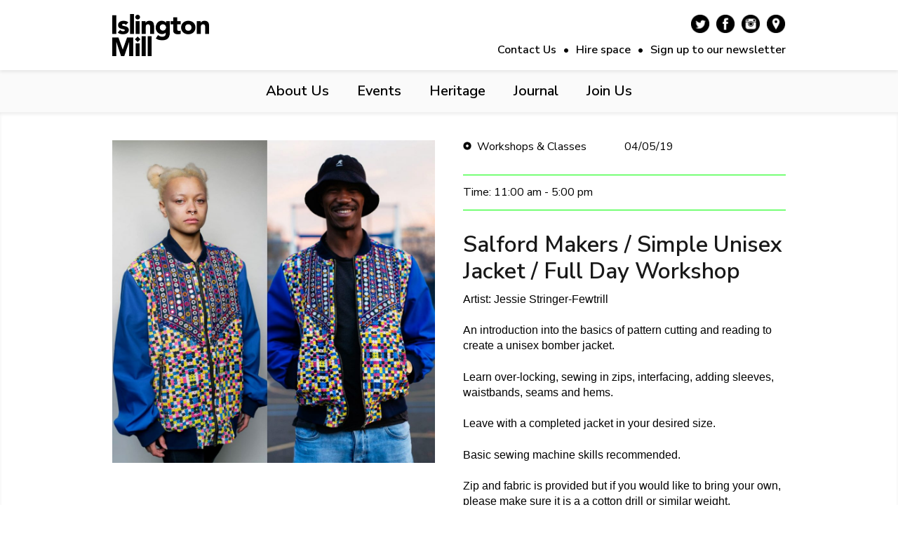

--- FILE ---
content_type: text/html; charset=UTF-8
request_url: https://www.islingtonmill.com/events/salford-makers-simple-unisex-jacket-full-day-workshop/
body_size: 11545
content:
<!DOCTYPE html>
<!--[if lt IE 7 ]><html class="ie ie6" lang="en"> <![endif]-->
<!--[if IE 7 ]><html class="ie ie7" lang="en"> <![endif]-->
<!DOCTYPE html PUBLIC "-//W3C//DTD XHTML 1.0 Transitional//EN" "http://www.w3.org/TR/xhtml1/DTD/xhtml1-transitional.dtd">
<html xmlns="http://www.w3.org/1999/xhtml">

<head profile="http://gmpg.org/xfn/11">
	<meta http-equiv="Content-Type" content="text/html; charset=UTF-8" />
	<meta name="keywords" content="" />
	<meta name="description" content="Home of artist-led endeavour" />

	
			<title>Salford Makers / Simple Unisex Jacket / Full Day Workshop &mdash;  Islington Mill</title>	
		
		
	<!-- Mobile Specific Metas
  ================================================== -->
	<meta name="viewport" content="width=device-width, initial-scale=1, maximum-scale=1">
	
	<!-- Web font
  ================================================== -->
  <link href="https://fonts.googleapis.com/css2?family=Nunito+Sans:ital,wght@0,400;0,600;0,900;1,400;1,600;1,900&display=swap" rel="stylesheet">
  
	<!-- CSS
  ================================================== -->
  <link rel="stylesheet" href="https://www.islingtonmill.com/website/wp-content/themes/islingtonmill/css/base.css">
  <link rel="stylesheet" href="https://www.islingtonmill.com/website/wp-content/themes/islingtonmill/css/water.css">
  <link rel="stylesheet" type="text/css" media="all" href="https://www.islingtonmill.com/website/wp-content/themes/islingtonmill/style.css" />
	
	<link rel="Shortcut Icon" href="https://www.islingtonmill.com/website/wp-content/themes/islingtonmill/images/favicon.ico" type="image/x-icon" />	
   
	<script src="https://www.islingtonmill.com/website/wp-content/themes/islingtonmill/js/jquery_v1.9.1.min.js"></script>
	
	<script>
		$(window).load(function(){
			jQuery(document).ready(function($){
				
				var $menu = $('#mobile-menu'),
				$menulink = $('.switch');
				
				$menulink.click(function() {
					$menulink.toggleClass('active');
					$menu.toggleClass('active');
				});
				
				var mainMenuHolder = $("#main-menu-holder" );
				var mainMenuMessage = $("#main-menu-inner" );
				var mainMenuView = $( window );
				 
				mainMenuView.bind("scroll resize",function(){
						var placeholderTop = mainMenuHolder.offset().top+60;
						var viewTop = mainMenuView.scrollTop();
				
				if ((viewTop > placeholderTop) &&!mainMenuMessage.is(".menu-fixed" )){
					mainMenuHolder.height(mainMenuHolder.height());
					mainMenuMessage.addClass("menu-fixed" );
				} else if ((viewTop <= placeholderTop) &&mainMenuMessage.is( ".menu-fixed" )){
				 
				mainMenuHolder.css( "height", "auto" );
				mainMenuMessage.removeClass("menu-fixed" );
				}
				});

			});
		});
	</script>
	
	<meta name='robots' content='max-image-preview:large' />
<link rel='dns-prefetch' href='//www.islingtonmill.com' />
<link rel='dns-prefetch' href='//s.w.org' />
<script type="text/javascript">
window._wpemojiSettings = {"baseUrl":"https:\/\/s.w.org\/images\/core\/emoji\/13.1.0\/72x72\/","ext":".png","svgUrl":"https:\/\/s.w.org\/images\/core\/emoji\/13.1.0\/svg\/","svgExt":".svg","source":{"concatemoji":"https:\/\/www.islingtonmill.com\/website\/wp-includes\/js\/wp-emoji-release.min.js?ver=5.9.12"}};
/*! This file is auto-generated */
!function(e,a,t){var n,r,o,i=a.createElement("canvas"),p=i.getContext&&i.getContext("2d");function s(e,t){var a=String.fromCharCode;p.clearRect(0,0,i.width,i.height),p.fillText(a.apply(this,e),0,0);e=i.toDataURL();return p.clearRect(0,0,i.width,i.height),p.fillText(a.apply(this,t),0,0),e===i.toDataURL()}function c(e){var t=a.createElement("script");t.src=e,t.defer=t.type="text/javascript",a.getElementsByTagName("head")[0].appendChild(t)}for(o=Array("flag","emoji"),t.supports={everything:!0,everythingExceptFlag:!0},r=0;r<o.length;r++)t.supports[o[r]]=function(e){if(!p||!p.fillText)return!1;switch(p.textBaseline="top",p.font="600 32px Arial",e){case"flag":return s([127987,65039,8205,9895,65039],[127987,65039,8203,9895,65039])?!1:!s([55356,56826,55356,56819],[55356,56826,8203,55356,56819])&&!s([55356,57332,56128,56423,56128,56418,56128,56421,56128,56430,56128,56423,56128,56447],[55356,57332,8203,56128,56423,8203,56128,56418,8203,56128,56421,8203,56128,56430,8203,56128,56423,8203,56128,56447]);case"emoji":return!s([10084,65039,8205,55357,56613],[10084,65039,8203,55357,56613])}return!1}(o[r]),t.supports.everything=t.supports.everything&&t.supports[o[r]],"flag"!==o[r]&&(t.supports.everythingExceptFlag=t.supports.everythingExceptFlag&&t.supports[o[r]]);t.supports.everythingExceptFlag=t.supports.everythingExceptFlag&&!t.supports.flag,t.DOMReady=!1,t.readyCallback=function(){t.DOMReady=!0},t.supports.everything||(n=function(){t.readyCallback()},a.addEventListener?(a.addEventListener("DOMContentLoaded",n,!1),e.addEventListener("load",n,!1)):(e.attachEvent("onload",n),a.attachEvent("onreadystatechange",function(){"complete"===a.readyState&&t.readyCallback()})),(n=t.source||{}).concatemoji?c(n.concatemoji):n.wpemoji&&n.twemoji&&(c(n.twemoji),c(n.wpemoji)))}(window,document,window._wpemojiSettings);
</script>
<style type="text/css">
img.wp-smiley,
img.emoji {
	display: inline !important;
	border: none !important;
	box-shadow: none !important;
	height: 1em !important;
	width: 1em !important;
	margin: 0 0.07em !important;
	vertical-align: -0.1em !important;
	background: none !important;
	padding: 0 !important;
}
</style>
		<style type="text/css">
	.wp-pagenavi{float:left !important; }
	</style>
  <link rel='stylesheet' id='wp-block-library-css'  href='https://www.islingtonmill.com/website/wp-includes/css/dist/block-library/style.min.css?ver=5.9.12' type='text/css' media='all' />
<link rel='stylesheet' id='wc-blocks-vendors-style-css'  href='https://www.islingtonmill.com/website/wp-content/plugins/woocommerce/packages/woocommerce-blocks/build/wc-blocks-vendors-style.css?ver=8.9.2' type='text/css' media='all' />
<link rel='stylesheet' id='wc-blocks-style-css'  href='https://www.islingtonmill.com/website/wp-content/plugins/woocommerce/packages/woocommerce-blocks/build/wc-blocks-style.css?ver=8.9.2' type='text/css' media='all' />
<style id='global-styles-inline-css' type='text/css'>
body{--wp--preset--color--black: #000000;--wp--preset--color--cyan-bluish-gray: #abb8c3;--wp--preset--color--white: #ffffff;--wp--preset--color--pale-pink: #f78da7;--wp--preset--color--vivid-red: #cf2e2e;--wp--preset--color--luminous-vivid-orange: #ff6900;--wp--preset--color--luminous-vivid-amber: #fcb900;--wp--preset--color--light-green-cyan: #7bdcb5;--wp--preset--color--vivid-green-cyan: #00d084;--wp--preset--color--pale-cyan-blue: #8ed1fc;--wp--preset--color--vivid-cyan-blue: #0693e3;--wp--preset--color--vivid-purple: #9b51e0;--wp--preset--gradient--vivid-cyan-blue-to-vivid-purple: linear-gradient(135deg,rgba(6,147,227,1) 0%,rgb(155,81,224) 100%);--wp--preset--gradient--light-green-cyan-to-vivid-green-cyan: linear-gradient(135deg,rgb(122,220,180) 0%,rgb(0,208,130) 100%);--wp--preset--gradient--luminous-vivid-amber-to-luminous-vivid-orange: linear-gradient(135deg,rgba(252,185,0,1) 0%,rgba(255,105,0,1) 100%);--wp--preset--gradient--luminous-vivid-orange-to-vivid-red: linear-gradient(135deg,rgba(255,105,0,1) 0%,rgb(207,46,46) 100%);--wp--preset--gradient--very-light-gray-to-cyan-bluish-gray: linear-gradient(135deg,rgb(238,238,238) 0%,rgb(169,184,195) 100%);--wp--preset--gradient--cool-to-warm-spectrum: linear-gradient(135deg,rgb(74,234,220) 0%,rgb(151,120,209) 20%,rgb(207,42,186) 40%,rgb(238,44,130) 60%,rgb(251,105,98) 80%,rgb(254,248,76) 100%);--wp--preset--gradient--blush-light-purple: linear-gradient(135deg,rgb(255,206,236) 0%,rgb(152,150,240) 100%);--wp--preset--gradient--blush-bordeaux: linear-gradient(135deg,rgb(254,205,165) 0%,rgb(254,45,45) 50%,rgb(107,0,62) 100%);--wp--preset--gradient--luminous-dusk: linear-gradient(135deg,rgb(255,203,112) 0%,rgb(199,81,192) 50%,rgb(65,88,208) 100%);--wp--preset--gradient--pale-ocean: linear-gradient(135deg,rgb(255,245,203) 0%,rgb(182,227,212) 50%,rgb(51,167,181) 100%);--wp--preset--gradient--electric-grass: linear-gradient(135deg,rgb(202,248,128) 0%,rgb(113,206,126) 100%);--wp--preset--gradient--midnight: linear-gradient(135deg,rgb(2,3,129) 0%,rgb(40,116,252) 100%);--wp--preset--duotone--dark-grayscale: url('#wp-duotone-dark-grayscale');--wp--preset--duotone--grayscale: url('#wp-duotone-grayscale');--wp--preset--duotone--purple-yellow: url('#wp-duotone-purple-yellow');--wp--preset--duotone--blue-red: url('#wp-duotone-blue-red');--wp--preset--duotone--midnight: url('#wp-duotone-midnight');--wp--preset--duotone--magenta-yellow: url('#wp-duotone-magenta-yellow');--wp--preset--duotone--purple-green: url('#wp-duotone-purple-green');--wp--preset--duotone--blue-orange: url('#wp-duotone-blue-orange');--wp--preset--font-size--small: 13px;--wp--preset--font-size--medium: 20px;--wp--preset--font-size--large: 36px;--wp--preset--font-size--x-large: 42px;}.has-black-color{color: var(--wp--preset--color--black) !important;}.has-cyan-bluish-gray-color{color: var(--wp--preset--color--cyan-bluish-gray) !important;}.has-white-color{color: var(--wp--preset--color--white) !important;}.has-pale-pink-color{color: var(--wp--preset--color--pale-pink) !important;}.has-vivid-red-color{color: var(--wp--preset--color--vivid-red) !important;}.has-luminous-vivid-orange-color{color: var(--wp--preset--color--luminous-vivid-orange) !important;}.has-luminous-vivid-amber-color{color: var(--wp--preset--color--luminous-vivid-amber) !important;}.has-light-green-cyan-color{color: var(--wp--preset--color--light-green-cyan) !important;}.has-vivid-green-cyan-color{color: var(--wp--preset--color--vivid-green-cyan) !important;}.has-pale-cyan-blue-color{color: var(--wp--preset--color--pale-cyan-blue) !important;}.has-vivid-cyan-blue-color{color: var(--wp--preset--color--vivid-cyan-blue) !important;}.has-vivid-purple-color{color: var(--wp--preset--color--vivid-purple) !important;}.has-black-background-color{background-color: var(--wp--preset--color--black) !important;}.has-cyan-bluish-gray-background-color{background-color: var(--wp--preset--color--cyan-bluish-gray) !important;}.has-white-background-color{background-color: var(--wp--preset--color--white) !important;}.has-pale-pink-background-color{background-color: var(--wp--preset--color--pale-pink) !important;}.has-vivid-red-background-color{background-color: var(--wp--preset--color--vivid-red) !important;}.has-luminous-vivid-orange-background-color{background-color: var(--wp--preset--color--luminous-vivid-orange) !important;}.has-luminous-vivid-amber-background-color{background-color: var(--wp--preset--color--luminous-vivid-amber) !important;}.has-light-green-cyan-background-color{background-color: var(--wp--preset--color--light-green-cyan) !important;}.has-vivid-green-cyan-background-color{background-color: var(--wp--preset--color--vivid-green-cyan) !important;}.has-pale-cyan-blue-background-color{background-color: var(--wp--preset--color--pale-cyan-blue) !important;}.has-vivid-cyan-blue-background-color{background-color: var(--wp--preset--color--vivid-cyan-blue) !important;}.has-vivid-purple-background-color{background-color: var(--wp--preset--color--vivid-purple) !important;}.has-black-border-color{border-color: var(--wp--preset--color--black) !important;}.has-cyan-bluish-gray-border-color{border-color: var(--wp--preset--color--cyan-bluish-gray) !important;}.has-white-border-color{border-color: var(--wp--preset--color--white) !important;}.has-pale-pink-border-color{border-color: var(--wp--preset--color--pale-pink) !important;}.has-vivid-red-border-color{border-color: var(--wp--preset--color--vivid-red) !important;}.has-luminous-vivid-orange-border-color{border-color: var(--wp--preset--color--luminous-vivid-orange) !important;}.has-luminous-vivid-amber-border-color{border-color: var(--wp--preset--color--luminous-vivid-amber) !important;}.has-light-green-cyan-border-color{border-color: var(--wp--preset--color--light-green-cyan) !important;}.has-vivid-green-cyan-border-color{border-color: var(--wp--preset--color--vivid-green-cyan) !important;}.has-pale-cyan-blue-border-color{border-color: var(--wp--preset--color--pale-cyan-blue) !important;}.has-vivid-cyan-blue-border-color{border-color: var(--wp--preset--color--vivid-cyan-blue) !important;}.has-vivid-purple-border-color{border-color: var(--wp--preset--color--vivid-purple) !important;}.has-vivid-cyan-blue-to-vivid-purple-gradient-background{background: var(--wp--preset--gradient--vivid-cyan-blue-to-vivid-purple) !important;}.has-light-green-cyan-to-vivid-green-cyan-gradient-background{background: var(--wp--preset--gradient--light-green-cyan-to-vivid-green-cyan) !important;}.has-luminous-vivid-amber-to-luminous-vivid-orange-gradient-background{background: var(--wp--preset--gradient--luminous-vivid-amber-to-luminous-vivid-orange) !important;}.has-luminous-vivid-orange-to-vivid-red-gradient-background{background: var(--wp--preset--gradient--luminous-vivid-orange-to-vivid-red) !important;}.has-very-light-gray-to-cyan-bluish-gray-gradient-background{background: var(--wp--preset--gradient--very-light-gray-to-cyan-bluish-gray) !important;}.has-cool-to-warm-spectrum-gradient-background{background: var(--wp--preset--gradient--cool-to-warm-spectrum) !important;}.has-blush-light-purple-gradient-background{background: var(--wp--preset--gradient--blush-light-purple) !important;}.has-blush-bordeaux-gradient-background{background: var(--wp--preset--gradient--blush-bordeaux) !important;}.has-luminous-dusk-gradient-background{background: var(--wp--preset--gradient--luminous-dusk) !important;}.has-pale-ocean-gradient-background{background: var(--wp--preset--gradient--pale-ocean) !important;}.has-electric-grass-gradient-background{background: var(--wp--preset--gradient--electric-grass) !important;}.has-midnight-gradient-background{background: var(--wp--preset--gradient--midnight) !important;}.has-small-font-size{font-size: var(--wp--preset--font-size--small) !important;}.has-medium-font-size{font-size: var(--wp--preset--font-size--medium) !important;}.has-large-font-size{font-size: var(--wp--preset--font-size--large) !important;}.has-x-large-font-size{font-size: var(--wp--preset--font-size--x-large) !important;}
</style>
<link rel='stylesheet' id='events-manager-css'  href='https://www.islingtonmill.com/website/wp-content/plugins/events-manager/includes/css/events-manager.min.css?ver=6.2.1' type='text/css' media='all' />
<style id='events-manager-inline-css' type='text/css'>
body .em { --font-family : inherit; --font-weight : inherit; --font-size : 1em; --line-height : inherit; }
</style>
<link rel='stylesheet' id='woocommerce-layout-css'  href='https://www.islingtonmill.com/website/wp-content/plugins/woocommerce/assets/css/woocommerce-layout.css?ver=7.2.2' type='text/css' media='all' />
<link rel='stylesheet' id='woocommerce-smallscreen-css'  href='https://www.islingtonmill.com/website/wp-content/plugins/woocommerce/assets/css/woocommerce-smallscreen.css?ver=7.2.2' type='text/css' media='only screen and (max-width: 768px)' />
<link rel='stylesheet' id='woocommerce-general-css'  href='https://www.islingtonmill.com/website/wp-content/plugins/woocommerce/assets/css/woocommerce.css?ver=7.2.2' type='text/css' media='all' />
<style id='woocommerce-inline-inline-css' type='text/css'>
.woocommerce form .form-row .required { visibility: visible; }
</style>
<link rel='stylesheet' id='wp-pagenavi-style-css'  href='https://www.islingtonmill.com/website/wp-content/plugins/wp-pagenavi-style/css/css3_black.css?ver=1.0' type='text/css' media='all' />
<script type='text/javascript' src='https://www.islingtonmill.com/website/wp-includes/js/jquery/jquery.min.js?ver=3.6.0' id='jquery-core-js'></script>
<script type='text/javascript' src='https://www.islingtonmill.com/website/wp-includes/js/jquery/jquery-migrate.min.js?ver=3.3.2' id='jquery-migrate-js'></script>
<script type='text/javascript' src='https://www.islingtonmill.com/website/wp-includes/js/jquery/ui/core.min.js?ver=1.13.1' id='jquery-ui-core-js'></script>
<script type='text/javascript' src='https://www.islingtonmill.com/website/wp-includes/js/jquery/ui/mouse.min.js?ver=1.13.1' id='jquery-ui-mouse-js'></script>
<script type='text/javascript' src='https://www.islingtonmill.com/website/wp-includes/js/jquery/ui/sortable.min.js?ver=1.13.1' id='jquery-ui-sortable-js'></script>
<script type='text/javascript' src='https://www.islingtonmill.com/website/wp-includes/js/jquery/ui/datepicker.min.js?ver=1.13.1' id='jquery-ui-datepicker-js'></script>
<script type='text/javascript' id='jquery-ui-datepicker-js-after'>
jQuery(function(jQuery){jQuery.datepicker.setDefaults({"closeText":"Close","currentText":"Today","monthNames":["January","February","March","April","May","June","July","August","September","October","November","December"],"monthNamesShort":["Jan","Feb","Mar","Apr","May","Jun","Jul","Aug","Sep","Oct","Nov","Dec"],"nextText":"Next","prevText":"Previous","dayNames":["Sunday","Monday","Tuesday","Wednesday","Thursday","Friday","Saturday"],"dayNamesShort":["Sun","Mon","Tue","Wed","Thu","Fri","Sat"],"dayNamesMin":["S","M","T","W","T","F","S"],"dateFormat":"dd\/mm\/yy","firstDay":1,"isRTL":false});});
</script>
<script type='text/javascript' src='https://www.islingtonmill.com/website/wp-includes/js/jquery/ui/resizable.min.js?ver=1.13.1' id='jquery-ui-resizable-js'></script>
<script type='text/javascript' src='https://www.islingtonmill.com/website/wp-includes/js/jquery/ui/draggable.min.js?ver=1.13.1' id='jquery-ui-draggable-js'></script>
<script type='text/javascript' src='https://www.islingtonmill.com/website/wp-includes/js/jquery/ui/controlgroup.min.js?ver=1.13.1' id='jquery-ui-controlgroup-js'></script>
<script type='text/javascript' src='https://www.islingtonmill.com/website/wp-includes/js/jquery/ui/checkboxradio.min.js?ver=1.13.1' id='jquery-ui-checkboxradio-js'></script>
<script type='text/javascript' src='https://www.islingtonmill.com/website/wp-includes/js/jquery/ui/button.min.js?ver=1.13.1' id='jquery-ui-button-js'></script>
<script type='text/javascript' src='https://www.islingtonmill.com/website/wp-includes/js/jquery/ui/dialog.min.js?ver=1.13.1' id='jquery-ui-dialog-js'></script>
<script type='text/javascript' id='events-manager-js-extra'>
/* <![CDATA[ */
var EM = {"ajaxurl":"https:\/\/www.islingtonmill.com\/website\/wp-admin\/admin-ajax.php","locationajaxurl":"https:\/\/www.islingtonmill.com\/website\/wp-admin\/admin-ajax.php?action=locations_search","firstDay":"1","locale":"en","dateFormat":"yy-mm-dd","ui_css":"https:\/\/www.islingtonmill.com\/website\/wp-content\/plugins\/events-manager\/includes\/css\/jquery-ui\/build.min.css","show24hours":"0","is_ssl":"1","autocomplete_limit":"10","calendar":{"breakpoints":{"small":560,"medium":908,"large":false}},"datepicker":{"format":"d\/m\/Y"},"search":{"breakpoints":{"small":650,"medium":850,"full":false}},"txt_search":"Enter keyword","txt_searching":"Searching...","txt_loading":"Loading..."};
/* ]]> */
</script>
<script type='text/javascript' src='https://www.islingtonmill.com/website/wp-content/plugins/events-manager/includes/js/events-manager.js?ver=6.2.1' id='events-manager-js'></script>
<link rel="https://api.w.org/" href="https://www.islingtonmill.com/wp-json/" /><link rel="EditURI" type="application/rsd+xml" title="RSD" href="https://www.islingtonmill.com/website/xmlrpc.php?rsd" />
<link rel="wlwmanifest" type="application/wlwmanifest+xml" href="https://www.islingtonmill.com/website/wp-includes/wlwmanifest.xml" /> 
<meta name="generator" content="WordPress 5.9.12" />
<meta name="generator" content="WooCommerce 7.2.2" />
<link rel="canonical" href="https://www.islingtonmill.com/events/salford-makers-simple-unisex-jacket-full-day-workshop/" />
<link rel='shortlink' href='https://www.islingtonmill.com/?p=3584' />
<link rel="alternate" type="application/json+oembed" href="https://www.islingtonmill.com/wp-json/oembed/1.0/embed?url=https%3A%2F%2Fwww.islingtonmill.com%2Fevents%2Fsalford-makers-simple-unisex-jacket-full-day-workshop%2F" />
<link rel="alternate" type="text/xml+oembed" href="https://www.islingtonmill.com/wp-json/oembed/1.0/embed?url=https%3A%2F%2Fwww.islingtonmill.com%2Fevents%2Fsalford-makers-simple-unisex-jacket-full-day-workshop%2F&#038;format=xml" />
	<style type="text/css">
	 .wp-pagenavi
	{
		font-size:12px !important;
	}
	</style>
	<meta name="tec-api-version" content="v1"><meta name="tec-api-origin" content="https://www.islingtonmill.com"><link rel="alternate" href="https://www.islingtonmill.com/wp-json/tribe/events/v1/" />	<noscript><style>.woocommerce-product-gallery{ opacity: 1 !important; }</style></noscript>
	<link rel="icon" href="https://www.islingtonmill.com/website/wp-content/uploads/2018/11/cropped-44814274_287565688755394_3116802340154245120_n-32x32.jpg" sizes="32x32" />
<link rel="icon" href="https://www.islingtonmill.com/website/wp-content/uploads/2018/11/cropped-44814274_287565688755394_3116802340154245120_n-192x192.jpg" sizes="192x192" />
<link rel="apple-touch-icon" href="https://www.islingtonmill.com/website/wp-content/uploads/2018/11/cropped-44814274_287565688755394_3116802340154245120_n-180x180.jpg" />
<meta name="msapplication-TileImage" content="https://www.islingtonmill.com/website/wp-content/uploads/2018/11/cropped-44814274_287565688755394_3116802340154245120_n-270x270.jpg" />
<!-- 
			Plugin: Super Simple Google Analytics 
	Plugin URL: Super Simple Google Analytics


	-->

<script type="text/javascript">
	  var _gaq = _gaq || [];
	  _gaq.push(['_setAccount', 'UA-70709835-1']);
	  _gaq.push(['_trackPageview']);
	
	  (function() {
		var ga = document.createElement('script'); ga.type = 'text/javascript'; ga.async = true;
		ga.src = ('https:' == document.location.protocol ? 'https://ssl' : 'http://www') + '.google-analytics.com/ga.js';
		var s = document.getElementsByTagName('script')[0]; s.parentNode.insertBefore(ga, s);
	  })();
	</script></head>

<body class="event-template-default single single-event postid-3584 theme-islingtonmill woocommerce-no-js tribe-no-js">
	
	
	<div id="header">
		<div class='main-header'>
			<div class='pool'>
				<div class='sixteen fill'>
					<div class='inner'>
						<div id="logo">
							<a title='Islington Mill' href='https://www.islingtonmill.com'>
								<img class='desktop' alt='Islington Mill' src='https://www.islingtonmill.com/website/wp-content/themes/islingtonmill/images/logo.png'>
								<img class='mobile' alt='Islington Mill' src='https://www.islingtonmill.com/website/wp-content/themes/islingtonmill/images/logo_mobile.png'>
							</a>
						</div>
						<div class='menu-right'>
							<ul id='social-menu'>
								<li class='twitter'>
									<a title='Twitter' href='https://twitter.com/islingtonmill' target='_blank'>
										<img class='desktop' alt='Twitter' src='https://www.islingtonmill.com/website/wp-content/themes/islingtonmill/images/ui/button_twi.png'>
										<img class='mobile' alt='Twitter' src='https://www.islingtonmill.com/website/wp-content/themes/islingtonmill/images/ui/button_twi_m.png'>
									</a>
								</li>
								<li class='facebook'>
									<a title='Facebook' href='https://www.facebook.com/islington.mill' target='_blank'>
										<img class='desktop' alt='Facebook' src='https://www.islingtonmill.com/website/wp-content/themes/islingtonmill/images/ui/button_fac.png'>
										<img class='mobile' alt='Facebook' src='https://www.islingtonmill.com/website/wp-content/themes/islingtonmill/images/ui/button_fac_m.png'>
									</a>
								</li>
								<li class='instagram'>
									<a title='Instagram' href='https://instagram.com/islingtonmill/' target='_blank'>
										<img class='desktop' alt='Instagram' src='https://www.islingtonmill.com/website/wp-content/themes/islingtonmill/images/ui/button_ins.png'>
										<img class='mobile' alt='Instagram' src='https://www.islingtonmill.com/website/wp-content/themes/islingtonmill/images/ui/button_ins_m.png'>
									</a>
								</li>
								<li class='map'>
									<a title='Map' href='https://goo.gl/OBiMWt' target='_blank'>
										<img class='desktop' alt='Map' src='https://www.islingtonmill.com/website/wp-content/themes/islingtonmill/images/ui/button_map.png'>
										<img class='mobile' alt='Map' src='https://www.islingtonmill.com/website/wp-content/themes/islingtonmill/images/ui/button_map_m.png'>
									</a>
								</li>
							</ul>
							<nav id="header-menu" role="navigation">
								<ul>
									<li class="menu-item"><a href="https://www.islingtonmill.com/contact-us/">Contact Us</a></li><li class="menu-item"><span>&bull;</span><a href="https://www.islingtonmill.com/hire-space/">Hire space</a></li><li class="menu-item"><span>&bull;</span><a href="https://www.islingtonmill.com/sign-up-to-our-newsletter/">Sign up to our newsletter</a></li>								</ul>
							</nav>
						</div>
						<div style='clear:both'></div>
					</div>
				</div>
				<div style='clear:both'></div>
			</div>
		</div>
		
		<div id='main-menu-holder'>
			<div id='main-menu-inner'>
				<nav id="main-menu" role="navigation">
					<div class="menu-main-menu-container"><ul id="menu-main-menu" class="menu"><li id="menu-item-30" class="menu-item menu-item-type-post_type menu-item-object-page menu-item-30"><a href="https://www.islingtonmill.com/about-us/">About Us</a></li>
<li id="menu-item-4733" class="menu-item menu-item-type-post_type menu-item-object-page menu-item-4733"><a href="https://www.islingtonmill.com/eventspace/">Events</a></li>
<li id="menu-item-5028" class="menu-item menu-item-type-post_type menu-item-object-page menu-item-5028"><a href="https://www.islingtonmill.com/heritage/">Heritage</a></li>
<li id="menu-item-32" class="menu-item menu-item-type-post_type menu-item-object-page menu-item-32"><a href="https://www.islingtonmill.com/journal/">Journal</a></li>
<li id="menu-item-28" class="menu-item menu-item-type-post_type menu-item-object-page menu-item-28"><a href="https://www.islingtonmill.com/joinus/">Join Us</a></li>
</ul></div>				</nav>
			</div>
		</div>
		
		<button class='switch'><span>Menu</span></button>
		
		<nav id="mobile-menu" role="navigation">
			<div class="menu-mobile-menu-container"><ul id="menu-mobile-menu" class="menu"><li id="menu-item-37" class="menu-item menu-item-type-post_type menu-item-object-page menu-item-37"><a href="https://www.islingtonmill.com/events/">What&#8217;s On</a></li>
<li id="menu-item-36" class="menu-item menu-item-type-post_type menu-item-object-page menu-item-36"><a href="https://www.islingtonmill.com/about-us/">About Us</a></li>
<li id="menu-item-34" class="menu-item menu-item-type-post_type menu-item-object-page menu-item-34"><a href="https://www.islingtonmill.com/joinus/">Join us</a></li>
<li id="menu-item-38" class="menu-item menu-item-type-post_type menu-item-object-page menu-item-38"><a href="https://www.islingtonmill.com/journal/">Journal</a></li>
</ul></div>		</nav>
		
	</div>
	
	<div id="content">
		<div class="main-body">	
		
		
<div id="event-single">
	
	<div class="content">
		<div class='pool'>
			<div class="one-half fill">
				<div class='left inner'>
											<div class='image-holder'>
							<img width="1000" height="1000" src="https://www.islingtonmill.com/website/wp-content/uploads/2019/03/jacket-1000x1000.jpg" class="attachment-large size-large wp-post-image" alt="Salford Makers / Simple Unisex Jacket / Full Day Workshop" title="Salford Makers / Simple Unisex Jacket / Full Day Workshop" srcset="https://www.islingtonmill.com/website/wp-content/uploads/2019/03/jacket-1000x1000.jpg 1000w, https://www.islingtonmill.com/website/wp-content/uploads/2019/03/jacket-300x300.jpg 300w, https://www.islingtonmill.com/website/wp-content/uploads/2019/03/jacket-100x100.jpg 100w, https://www.islingtonmill.com/website/wp-content/uploads/2019/03/jacket-600x600.jpg 600w, https://www.islingtonmill.com/website/wp-content/uploads/2019/03/jacket-800x800.jpg 800w, https://www.islingtonmill.com/website/wp-content/uploads/2019/03/jacket-768x768.jpg 768w, https://www.islingtonmill.com/website/wp-content/uploads/2019/03/jacket.jpg 1598w" sizes="(max-width: 1000px) 100vw, 1000px" />						</div>
									</div>
			</div>
			<div class="one-half fill">
				<div class='right inner'>
				
					<div class="top-info">
						<div class="one-half fill">
							<div class="datatype">
									<ul class="event-categories">
					<li><a href="https://www.islingtonmill.com/events/categories/workshops-classes/">Workshops &amp; Classes</a></li>
			</ul>
								</div>
						</div>
						<div class="one-half fill">
							<div class="date">
								04/05/19 							</div>
						</div>
						<div style="clear:both"></div>
						<div class="em_time">
							Time: 11:00 am - 5:00 pm						</div>
					</div>
				
					<h1 class="title">Salford Makers / Simple Unisex Jacket / Full Day Workshop</h1>
				
					<div class="entry-content">
						<p class="ox-2038fcdf8b-gmail-price"><span style="font-family: arial, helvetica, sans-serif;">Artist: Jessie Stringer-Fewtrill</span></p>
<div class="ox-2038fcdf8b-gmail-woocommerce-product-details__short-description">
<p class="ox-2038fcdf8b-gmail-m_3922508164980641467p1"><span style="font-family: arial, helvetica, sans-serif;">An introduction into the basics of pattern cutting and reading to create a unisex bomber jacket.</span></p>
<p class="ox-2038fcdf8b-gmail-m_3922508164980641467p1"><span style="font-family: arial, helvetica, sans-serif;">Learn over-locking, sewing in zips, interfacing, adding sleeves, waistbands, seams and hems.</span></p>
<p class="ox-2038fcdf8b-gmail-m_3922508164980641467p1"><span style="font-family: arial, helvetica, sans-serif;">Leave with a completed jacket in your desired size.</span></p>
<p class="ox-2038fcdf8b-gmail-m_3922508164980641467p1"><span style="font-family: arial, helvetica, sans-serif;">Basic sewing machine skills recommended.</span></p>
<p class="ox-2038fcdf8b-gmail-m_3922508164980641467p1"><span style="font-family: arial, helvetica, sans-serif;">Zip and fabric is provided but if you would like to bring your own, please make sure it is a a cotton drill or similar weight, lightweight fabric such as 100% linen or cotton will not be suitable.  1.5 metres required and 22″ open ended zip.</span></p>
<p><span style="font-family: arial, helvetica, sans-serif;">Fabric made in our fabric printing workshop can also be used for this course.</span></p>
<p><span style="font-family: arial, helvetica, sans-serif;">11am – 5pm <span class="ox-2038fcdf8b-gmail-aBn">(light refreshments provided, please bring your own lunch)</span></span></p>
<p><span class="ox-2038fcdf8b-gmail-woocommerce-Price-amount ox-2038fcdf8b-gmail-amount"><span style="font-family: arial, helvetica, sans-serif;"><span class="ox-2038fcdf8b-gmail-woocommerce-Price-currencySymbol">£</span>75.00</span></span></p>
<p><span style="font-family: arial, helvetica, sans-serif;">Book here &#8211; <a href="https://salfordmakers.com/product/simple-unisex-jacket-full-day-workshop-2/" target="_blank" rel="noopener noreferrer">https://salfordmakers.com/product/simple-unisex-jacket-full-day-workshop-2/</a></span></p>
</div>
					</div>
				</div>
			</div>
			<div style='clear:both'></div>
		</div>
	</div>
	
	<div id="sharing">
		<div class='pool'>
			<div class="sixteen fill">
				<div class='nav-tool'>
						<div class='share-item'>
							<h3>Share the &hearts;, tell your friends.</h3>
							<ul class='shareitem'>
								<li class='shareicon facebook'><a target='_blank' href='http://www.facebook.com/sharer.php?u=https://www.islingtonmill.com/events/salford-makers-simple-unisex-jacket-full-day-workshop/'>Facebook</a></li>
								<li class='shareicon'>|</li>
								<li class='shareicon twitter'><a target='_blank' href='http://twitter.com/share?url=https://www.islingtonmill.com/events/salford-makers-simple-unisex-jacket-full-day-workshop/'>Twitter</a></li>
								<li class='shareicon'>|</li>
								<li class='shareicon googleplus'><a target='_blank' href='https://plus.google.com/share?url=https://www.islingtonmill.com/events/salford-makers-simple-unisex-jacket-full-day-workshop/'>Google+</a></li>
							</ul>
						</div>
						<div style='clear:both'></div>
					</div>
			</div>
			<div style='clear:both'></div>
		</div>
	</div>
	
</div>



<div id='home'>
	<div class="events-section">
		<div class='pool'>
			<div class="sixteen fill">
			
			<ul class='events-listing'><li class='item mobile'>
										<div class='wrapper'>
											<div class='inner'>
												<div class='one-half fill'>
													<div class='datatype'>
														What's On
													</div>
												</div>
												<div style='clear:both'></div>
												<h3 class='title'>
													Up &amp; Coming Events
												</h3>
											</div>
										</div>
									</li><li class="item">
									 <div class="wrapper" style="background-color:#F2F2F2">
									 <div class="inner">
									 	<div class="top-info">
											<div class="one-half fill">
												<div class="datatype">
														<ul class="event-categories">
					<li><a href="https://www.islingtonmill.com/events/categories/community/">Community</a></li>
					<li><a href="https://www.islingtonmill.com/events/categories/imaa/">IMAA</a></li>
					<li><a href="https://www.islingtonmill.com/events/categories/pot-luck/">Pot Luck</a></li>
					<li><a href="https://www.islingtonmill.com/events/categories/workshops-classes/">Workshops &amp; Classes</a></li>
			</ul>
	
												</div>
											</div>
											<div class="one-half fill">
												<div class="date">
													15/10/25  - <br> 14/10/26
												</div>
											</div>
											<div style="clear:both"></div>
										</div>
										<h3 class="title">
											<a href="https://www.islingtonmill.com/events/pot-luck-dinners-every-wednesday/">Pot Luck Dinners Every Wednesday</a>
										</h3>
										<div class="readmore">
											<a href="https://www.islingtonmill.com/events/pot-luck-dinners-every-wednesday/">View event</a>&nbsp;>
										</div>
									</div>
									</div>
									</li><li class="item">
									 <div class="wrapper" style="background-color:#F2F2F2">
									 <div class="inner">
									 	<div class="top-info">
											<div class="one-half fill">
												<div class="datatype">
														<ul class="event-categories">
					<li><a href="https://www.islingtonmill.com/events/categories/community/">Community</a></li>
					<li><a href="https://www.islingtonmill.com/events/categories/workshops-classes/">Workshops &amp; Classes</a></li>
			</ul>
	
												</div>
											</div>
											<div class="one-half fill">
												<div class="date">
													27/02/26  - <br> 22/04/26
												</div>
											</div>
											<div style="clear:both"></div>
										</div>
										<h3 class="title">
											<a href="https://www.islingtonmill.com/events/detiff-dispersing-tensions-workshop/">deTIFF - Dispersing Tensions Workshop</a>
										</h3>
										<div class="readmore">
											<a href="https://www.islingtonmill.com/events/detiff-dispersing-tensions-workshop/">View event</a>&nbsp;>
										</div>
									</div>
									</div>
									</li></ul>
				<div class='events-buttons'>
					<ul>
						<li class='a'>
							<a href='https://www.islingtonmill.com/events-week'>Next 7 days</a>
						</li>
						<li class='b'>
							<a href='https://www.islingtonmill.com/events-month'>What's on in January</a>
						</li>
						<li class='c'>
							<a href='https://www.islingtonmill.com/events'>Full Listing</a>
						</li>
					</ul>
				</div>
			
			</div>
			
			<div style='clear:both'></div>
		</div>
	</div>
</div>

<script>
	$(window).load(function(){
		jQuery(document).ready(function($){
			
			var $count = $('#home .events-listing .item').length;
			if($count>1){
				var $i = 1;
				$('#home .events-listing .item').each(function() {
					$('#home .events-listing .item .wrapper').eq($i).addClass('style'+Math.floor(Math.random() * 5));
					$i++;
					
				});
				
			}
		});
	});
</script>

				<div style='clear:both'></div>
			</div>
		</div><!-- #content -->

			
		
		<div id='footer'>
			<div class='pool'>
				<div class='one-third fill'>
					<div class='inner'>
						<div class="logo">
							<a title='Islington Mill' href='https://www.islingtonmill.com'>
								<img alt='Islington Mill' src='https://www.islingtonmill.com/website/wp-content/themes/islingtonmill/images/logo.png'>
							</a>
						</div>
					</div>
				</div>
				<div class='one-third fill'>
					<div class='inner'>
						Islington Mill<br>
						James Street<br>
						Salford M3 5HW<br><br>
						General Enquiries<br>
						Tel: 0161 278 6404
					</div>
				</div>
				<div class='one-third fill'>
					<div class='inner'>
						<nav id="footer-menu" role="navigation">
							<div class="menu-main-menu-container"><ul id="menu-main-menu-1" class="menu"><li class="menu-item menu-item-type-post_type menu-item-object-page menu-item-30"><a href="https://www.islingtonmill.com/about-us/">About Us</a></li>
<li class="menu-item menu-item-type-post_type menu-item-object-page menu-item-4733"><a href="https://www.islingtonmill.com/eventspace/">Events</a></li>
<li class="menu-item menu-item-type-post_type menu-item-object-page menu-item-5028"><a href="https://www.islingtonmill.com/heritage/">Heritage</a></li>
<li class="menu-item menu-item-type-post_type menu-item-object-page menu-item-32"><a href="https://www.islingtonmill.com/journal/">Journal</a></li>
<li class="menu-item menu-item-type-post_type menu-item-object-page menu-item-28"><a href="https://www.islingtonmill.com/joinus/">Join Us</a></li>
</ul></div>						</nav>
					</div>
				</div>
				<div style='clear:both'></div>
								
				<div class='support'>
					<p style="margin: 0 0 10px 0;">Supported by</p>
					<div class='footerLogos'>
						<div class='footerLogo' style="margin-right: 15px;"><img alt='Art Council' src='https://www.islingtonmill.com/website/wp-content/themes/islingtonmill/images/artcouncil.png'></div>
						<div class='footerLogo'><img alt='Salford City Council' src='https://www.islingtonmill.com/website/wp-content/themes/islingtonmill/images/salford-city-council.png'></div>
						<div class='footerLogo'><img alt='Paul Hamlyn Foundation' src='https://www.islingtonmill.com/website/wp-content/themes/islingtonmill/images/phf.png'></div>
						<div class='footerLogo'><img alt='National Lottery Heritage Fund' src='https://www.islingtonmill.com/website/wp-content/themes/islingtonmill/images/heritage.png'></div>
						<!--
						<div class='footerLogo'><img alt='Northern Powerhouse' src='https://www.islingtonmill.com/website/wp-content/uploads/2023/03/np-logo.png'></div>
						<div class='footerLogo'><img alt='European Regional Development Fund' src='https://www.islingtonmill.com/website/wp-content/uploads/2023/03/erdf-logo.png'></div>
						-->
					</div>
					
					
					<div style='clear:both'></div>
					<div class='footerLogos'>
						
						<div class='footerLogo' style="flex-basis:300px"><img alt='European Regional Development Fund' src='https://www.islingtonmill.com/website/wp-content/uploads/2023/03/erdf-logo-1.png'></div>
						<div class='footerLogo' style="flex-basis:300px"><img alt='Northern Powerhouse' src='https://www.islingtonmill.com/website/wp-content/uploads/2023/03/np-logo-1.png'></div>

					</div>
					
					
					<div style='clear:both'></div>
				</div>
				
			</div>
			
			<div class="lowerFooter">
				
				<div class="pool">
			
			<div class='credit'>
					<div class='one-third fill'>
						<div class='inner'>
							<div class='copy' style="text-align: left;">
								&copy; Islington Mill 2007 - 2026.<br>
								All right reserved.
							</div>
						</div>
					</div>
					<div class='one-third fill'>
						<div class='inner'>
						</div>
					</div>
					<div class='one-third fill'>
						<div class='inner'>
							<div class='credit'>
								Site design &amp; build by<br>
								<a href='http://www.smilingwolf.co.uk' target='_blank'>Smilingwolf</a>
							</div>
						</div>
					</div>
					<div style='clear:both'></div>
				</div>
			</div>
			
			</div>
		</div>
	

			<script>
				// Used by Gallery Custom Links to handle tenacious Lightboxes
				//jQuery(document).ready(function () {

					function mgclInit() {
						
						// In jQuery:
						// if (jQuery.fn.off) {
						// 	jQuery('.no-lightbox, .no-lightbox img').off('click'); // jQuery 1.7+
						// }
						// else {
						// 	jQuery('.no-lightbox, .no-lightbox img').unbind('click'); // < jQuery 1.7
						// }

						// 2022/10/24: In Vanilla JS
						var elements = document.querySelectorAll('.no-lightbox, .no-lightbox img');
						for (var i = 0; i < elements.length; i++) {
						 	elements[i].onclick = null;
						}


						// In jQuery:
						//jQuery('a.no-lightbox').click(mgclOnClick);

						// 2022/10/24: In Vanilla JS:
						var elements = document.querySelectorAll('a.no-lightbox');
						for (var i = 0; i < elements.length; i++) {
						 	elements[i].onclick = mgclOnClick;
						}

						// in jQuery:
						// if (jQuery.fn.off) {
						// 	jQuery('a.set-target').off('click'); // jQuery 1.7+
						// }
						// else {
						// 	jQuery('a.set-target').unbind('click'); // < jQuery 1.7
						// }
						// jQuery('a.set-target').click(mgclOnClick);

						// 2022/10/24: In Vanilla JS:
						var elements = document.querySelectorAll('a.set-target');
						for (var i = 0; i < elements.length; i++) {
						 	elements[i].onclick = mgclOnClick;
						}
					}

					function mgclOnClick() {
						if (!this.target || this.target == '' || this.target == '_self')
							window.location = this.href;
						else
							window.open(this.href,this.target);
						return false;
					}

					// From WP Gallery Custom Links
					// Reduce the number of  conflicting lightboxes
					function mgclAddLoadEvent(func) {
						var oldOnload = window.onload;
						if (typeof window.onload != 'function') {
							window.onload = func;
						} else {
							window.onload = function() {
								oldOnload();
								func();
							}
						}
					}

					mgclAddLoadEvent(mgclInit);
					mgclInit();

				//});
			</script>
				<script>
		( function ( body ) {
			'use strict';
			body.className = body.className.replace( /\btribe-no-js\b/, 'tribe-js' );
		} )( document.body );
		</script>
		<script> /* <![CDATA[ */var tribe_l10n_datatables = {"aria":{"sort_ascending":": activate to sort column ascending","sort_descending":": activate to sort column descending"},"length_menu":"Show _MENU_ entries","empty_table":"No data available in table","info":"Showing _START_ to _END_ of _TOTAL_ entries","info_empty":"Showing 0 to 0 of 0 entries","info_filtered":"(filtered from _MAX_ total entries)","zero_records":"No matching records found","search":"Search:","all_selected_text":"All items on this page were selected. ","select_all_link":"Select all pages","clear_selection":"Clear Selection.","pagination":{"all":"All","next":"Next","previous":"Previous"},"select":{"rows":{"0":"","_":": Selected %d rows","1":": Selected 1 row"}},"datepicker":{"dayNames":["Sunday","Monday","Tuesday","Wednesday","Thursday","Friday","Saturday"],"dayNamesShort":["Sun","Mon","Tue","Wed","Thu","Fri","Sat"],"dayNamesMin":["S","M","T","W","T","F","S"],"monthNames":["January","February","March","April","May","June","July","August","September","October","November","December"],"monthNamesShort":["January","February","March","April","May","June","July","August","September","October","November","December"],"monthNamesMin":["Jan","Feb","Mar","Apr","May","Jun","Jul","Aug","Sep","Oct","Nov","Dec"],"nextText":"Next","prevText":"Prev","currentText":"Today","closeText":"Done","today":"Today","clear":"Clear"}};/* ]]> */ </script>	<script type="text/javascript">
		(function () {
			var c = document.body.className;
			c = c.replace(/woocommerce-no-js/, 'woocommerce-js');
			document.body.className = c;
		})();
	</script>
	<script type='text/javascript' src='https://www.islingtonmill.com/website/wp-content/plugins/woocommerce/assets/js/jquery-blockui/jquery.blockUI.min.js?ver=2.7.0-wc.7.2.2' id='jquery-blockui-js'></script>
<script type='text/javascript' id='wc-add-to-cart-js-extra'>
/* <![CDATA[ */
var wc_add_to_cart_params = {"ajax_url":"\/website\/wp-admin\/admin-ajax.php","wc_ajax_url":"\/?wc-ajax=%%endpoint%%","i18n_view_cart":"View cart","cart_url":"https:\/\/www.islingtonmill.com\/cart\/","is_cart":"","cart_redirect_after_add":"no"};
/* ]]> */
</script>
<script type='text/javascript' src='https://www.islingtonmill.com/website/wp-content/plugins/woocommerce/assets/js/frontend/add-to-cart.min.js?ver=7.2.2' id='wc-add-to-cart-js'></script>
<script type='text/javascript' src='https://www.islingtonmill.com/website/wp-content/plugins/woocommerce/assets/js/js-cookie/js.cookie.min.js?ver=2.1.4-wc.7.2.2' id='js-cookie-js'></script>
<script type='text/javascript' id='woocommerce-js-extra'>
/* <![CDATA[ */
var woocommerce_params = {"ajax_url":"\/website\/wp-admin\/admin-ajax.php","wc_ajax_url":"\/?wc-ajax=%%endpoint%%"};
/* ]]> */
</script>
<script type='text/javascript' src='https://www.islingtonmill.com/website/wp-content/plugins/woocommerce/assets/js/frontend/woocommerce.min.js?ver=7.2.2' id='woocommerce-js'></script>
<script type='text/javascript' id='wc-cart-fragments-js-extra'>
/* <![CDATA[ */
var wc_cart_fragments_params = {"ajax_url":"\/website\/wp-admin\/admin-ajax.php","wc_ajax_url":"\/?wc-ajax=%%endpoint%%","cart_hash_key":"wc_cart_hash_f2584d93a963eae6a6900ce34df3b9f6","fragment_name":"wc_fragments_f2584d93a963eae6a6900ce34df3b9f6","request_timeout":"5000"};
/* ]]> */
</script>
<script type='text/javascript' src='https://www.islingtonmill.com/website/wp-content/plugins/woocommerce/assets/js/frontend/cart-fragments.min.js?ver=7.2.2' id='wc-cart-fragments-js'></script>


</body>
</html>

--- FILE ---
content_type: text/css
request_url: https://www.islingtonmill.com/website/wp-content/themes/islingtonmill/css/water.css
body_size: 10794
content:
/*
* Water V1.0
* Copyright 2011, John Wai
* Free to use under the MIT license.
* http://www.opensource.org/licenses/mit-license.php
* 11/12/2012
*/


/* Table of Contents
==================================================
    #Set up Water Grid
    #Tablet (Portrait)
    #Mobile (Portrait)
    #Mobile (Landscape)
    #Clearing */



/* #Set up Water Grid
================================================== */

    .pool                               { position: relative; width: 100%; margin: 0 auto; padding: 0; z-index: 1;}
    .pool .fill													{ float: left; display: inline; }
    .row                                { margin-bottom: 20px; }
    .gutter															{ padding: 20px; }
    .pool img														{ max-width:100%; height:auto; }
    
    /* Base Grid */
    .pool .one.fill											{ width: 6.25%;  }
    .pool .two.fill                     { width: 12.5%; }
    .pool .three.fill                   { width: 18.75%; }
    .pool .four.fill                    { width: 25%; }
    .pool .five.fill                    { width: 31.25%; }
    .pool .six.fill                     { width: 37.25%; }
    .pool .seven.fill                   { width: 43.75%; }
    .pool .eight.fill                   { width: 50%; }
    .pool .nine.fill                    { width: 56.25%; }
    .pool .ten.fill                     { width: 62.5%; }
    .pool .eleven.fill                  { width: 68.75%; }
    .pool .twelve.fill                  { width: 75%; }
    .pool .thirteen.fill                { width: 81.25%; }
    .pool .fourteen.fill                { width: 87.25%; }
    .pool .fifteen.fill                 { width: 93.75%; }
    .pool .sixteen.fill                 { width: 100%; }

    .pool .one-half.fill								{ width: 50%; }	
    .pool .one-third.fill               { width: 33.3%; }
    .pool .one-fourth.fill              { width: 25%; }
    .pool .one-fifth.fill               { width: 20%; }
    .pool .one-sixth.fill               { width: 16.6667%; }
    .pool .one-eighth.fill              { width: 12.5%; }
    .pool .one-tenth.fill               { width: 10%; }
    .pool .two-thirds.fill              { width: 66.6667%; }
    .pool .two-fifth.fill               { width: 40%; }
    .pool .three-fifth.fill             { width: 60%; }
    .pool .four-fifth.fill              { width: 80%; }
    .pool .three-fourths.fill           { width: 75%; }

    /* Offsets */
    .pool .offset-by-one                { padding-left: 6.25%;  }
    .pool .offset-by-two                { padding-left: 12.5%; }
    .pool .offset-by-three              { padding-left: 18.75%; }
    .pool .offset-by-four               { padding-left: 25%; }
    .pool .offset-by-five               { padding-left: 31.25%; }
    .pool .offset-by-six                { padding-left: 37.25%; }
    .pool .offset-by-seven              { padding-left: 43.75%; }
    .pool .offset-by-eight              { padding-left: 50%; }
    .pool .offset-by-nine               { padding-left: 56.25%; }
    .pool .offset-by-ten                { padding-left: 62.5%; }
    .pool .offset-by-eleven             { padding-left: 68.75%; }
    .pool .offset-by-twelve             { padding-left: 75%; }
    .pool .offset-by-thirteen           { padding-left: 81.25%; }
    .pool .offset-by-fourteen           { padding-left: 87.25%; }
    .pool .offset-by-fifteen            { padding-left: 93.75%; }



/* #Tablet (Portrait)
================================================== */

/* Note: Design for a width of 768px */

@media only screen and (min-width: 768px) and (max-width: 959px) {
  	.pool                               { width: 100%; }     
	
		.pool .one.fill											{ width: 6.25%;  }
		.pool .two.fill                     { width: 12.5%; }
		.pool .three.fill                   { width: 18.75%; }
		.pool .four.fill                    { width: 25%; }
		.pool .five.fill                    { width: 31.25%; }
		.pool .six.fill                     { width: 37.25%; }
		.pool .seven.fill                   { width: 43.75%; }
		.pool .eight.fill                   { width: 50%; }
		.pool .nine.fill                    { width: 56.25%; }
		.pool .ten.fill                     { width: 62.5%; }
		.pool .eleven.fill                  { width: 68.75%; }
		.pool .twelve.fill                  { width: 75%; }
		.pool .thirteen.fill                { width: 81.25%; }
		.pool .fourteen.fill                { width: 87.25%; }
		.pool .fifteen.fill                 { width: 93.75%; }
		.pool .sixteen.fill                 { width: 100%; }

		.pool .one-half.fill								{ width: 50%; }	
    .pool .one-third.fill               { width: 33.3%; }
    .pool .one-fourth.fill              { width: 25%; }
    .pool .one-fifth.fill               { width: 20%; }
    .pool .one-sixth.fill               { width: 16.6667%; }
    .pool .one-eighth.fill              { width: 12.5%; }
    .pool .one-tenth.fill               { width: 10%; }
    .pool .two-thirds.fill              { width: 66.6667%; }
    .pool .two-fifth.fill               { width: 40%; }
    .pool .three-fifth.fill             { width: 60%; }
    .pool .four-fifth.fill              { width: 80%; }
    .pool .three-fourths.fill           { width: 75%; }

		/* Offsets */
		.pool .offset-by-one                { padding-left: 6.25%;  }
		.pool .offset-by-two                { padding-left: 12.5%; }
		.pool .offset-by-three              { padding-left: 18.75%; }
		.pool .offset-by-four               { padding-left: 25%; }
		.pool .offset-by-five               { padding-left: 31.25%; }
		.pool .offset-by-six                { padding-left: 37.25%; }
		.pool .offset-by-seven              { padding-left: 43.75%; }
		.pool .offset-by-eight              { padding-left: 50%; }
		.pool .offset-by-nine               { padding-left: 56.25%; }
		.pool .offset-by-ten                { padding-left: 62.5%; }
		.pool .offset-by-eleven             { padding-left: 68.75%; }
		.pool .offset-by-twelve             { padding-left: 75%; }
		.pool .offset-by-thirteen           { padding-left: 81.25%; }
		.pool .offset-by-fourteen           { padding-left: 87.25%; }
		.pool .offset-by-fifteen            { padding-left: 93.75%; }
}


/*  #Mobile (Portrait)
================================================== */

/* Note: Design for a width of 320px */

@media only screen and (min-width: 320px) and (max-width: 767px) {
		.pool { width: 100%; }	
	
		.pool .one.fill,
		.pool .two.fill,
		.pool .three.fill,
		.pool .four.fill,
		.pool .five.fill,
		.pool .six.fill,
		.pool .seven.fill,
		.pool .eight.fill,
		.pool .nine.fill,
		.pool .ten.fill,
		.pool .eleven.fill,
		.pool .twelve.fill,
		.pool .thirteen.fill,
		.pool .fourteen.fill,
		.pool .fifteen.fill,
		.pool .sixteen.fill,
		.pool .one-half.fill,
		.pool .one-third.fill,
		.pool .one-fourth.fill,
		.pool .one-fifth.fill,
		.pool .one-sixth.fill,
		.pool .one-eighth.fill,
		.pool .one-tenth.fill,
		.pool .two-thirds.fill,
		.pool .two-fifth.fill,
		.pool .three-fifth.fill,
		.pool .four-fifth.fill,
		.pool .three-fourths.fill{ width: 100%; }

		/* Offsets */
		.pool .offset-by-one,
		.pool .offset-by-two,
		.pool .offset-by-three,
		.pool .offset-by-four,
		.pool .offset-by-five,
		.pool .offset-by-six,
		.pool .offset-by-seven,
		.pool .offset-by-eight,
		.pool .offset-by-nine,
		.pool .offset-by-ten,
		.pool .offset-by-eleven,
		.pool .offset-by-twelve,
		.pool .offset-by-thirteen,
		.pool .offset-by-fourteen,
		.pool .offset-by-fifteen { padding-left: 0; }

}

/* Note: Design for a width of 240px */

@media only screen and (max-width: 319px) {
		.pool { width: 100%; }		
	
		.pool .one.fill,
		.pool .two.fill,
		.pool .three.fill,
		.pool .four.fill,
		.pool .five.fill,
		.pool .six.fill,
		.pool .seven.fill,
		.pool .eight.fill,
		.pool .nine.fill,
		.pool .ten.fill,
		.pool .eleven.fill,
		.pool .twelve.fill,
		.pool .thirteen.fill,
		.pool .fourteen.fill,
		.pool .fifteen.fill,
		.pool .sixteen.fill,
		.pool .one-half.fill,
		.pool .one-third.fill,
		.pool .one-fourth.fill,
		.pool .one-fifth.fill,
		.pool .one-sixth.fill,
		.pool .one-eighth.fill,
		.pool .one-tenth.fill,
		.pool .two-thirds.fill,
		.pool .two-fifth.fill,
		.pool .three-fifth.fill,
		.pool .four-fifth.fill,
		.pool .three-fourths.fill{ width: 100%; }
		
		/* Offsets */
		.pool .offset-by-one,
		.pool .offset-by-two,
		.pool .offset-by-three,
		.pool .offset-by-four,
		.pool .offset-by-five,
		.pool .offset-by-six,
		.pool .offset-by-seven,
		.pool .offset-by-eight,
		.pool .offset-by-nine,
		.pool .offset-by-ten,
		.pool .offset-by-eleven,
		.pool .offset-by-twelve,
		.pool .offset-by-thirteen,
		.pool .offset-by-fourteen,
		.pool .offset-by-fifteen { padding-left: 0; }

}
    
/* #Mobile (Landscape)
================================================== */

/* Note: Design for a width of 480px */

@media only screen and (min-width: 480px) and (max-width: 767px) {
		.pool { width: 100%; }		
	
		.pool .one.fill,
		.pool .two.fill,
		.pool .three.fill,
		.pool .four.fill,
		.pool .five.fill,
		.pool .six.fill,
		.pool .seven.fill,
		.pool .eight.fill,
		.pool .nine.fill,
		.pool .ten.fill,
		.pool .eleven.fill,
		.pool .twelve.fill,
		.pool .thirteen.fill,
		.pool .fourteen.fill,
		.pool .fifteen.fill,
		.pool .sixteen.fill,
		.pool .one-half.fill,
		.pool .one-third.fill,
		.pool .one-fourth.fill,
		.pool .one-fifth.fill,
		.pool .one-sixth.fill,
		.pool .one-eighth.fill,
		.pool .one-tenth.fill,
		.pool .two-thirds.fill
		.pool .two-fifth.fill,
		.pool .three-fifth.fill,
		.pool .four-fifth.fill,
		.pool .three-fourths.fill{ width: 100%; }

		/* Offsets */
		.pool .offset-by-one,
		.pool .offset-by-two,
		.pool .offset-by-three,
		.pool .offset-by-four,
		.pool .offset-by-five,
		.pool .offset-by-six,
		.pool .offset-by-seven,
		.pool .offset-by-eight,
		.pool .offset-by-nine,
		.pool .offset-by-ten,
		.pool .offset-by-eleven,
		.pool .offset-by-twelve,
		.pool .offset-by-thirteen,
		.pool .offset-by-fourteen,
		.pool .offset-by-fifteen { padding-left: 0; }
}


/* #Clearing
================================================== */

    /* Self Clearing Goodness */
    .container:after {
    	content: "\0020"; 
    	display: block; 
    	height: 0; 
    	clear: both; 
    	visibility: hidden;
    }

    /* Use clearfix class on parent to clear nested columns,
    or wrap each row of columns in a <div class="row"> */
    .clearfix:before,
    .clearfix:after,
    .row:before,
    .row:after {
      content: '\0020';
      display: block;
      overflow: hidden;
      visibility: hidden;
      width: 0;
      height: 0; }
    .row:after,
    .clearfix:after {
      clear: both; }
    .row,
    .clearfix {
      zoom: 1; }

    /* You can also use a <br class="clear" /> to clear columns */
    .clear {
      clear: both;
      display: block;
      overflow: hidden;
      visibility: hidden;
      width: 0;
      height: 0;
    }


--- FILE ---
content_type: text/css
request_url: https://www.islingtonmill.com/website/wp-content/themes/islingtonmill/style.css
body_size: 57888
content:
/*
Theme Name: Islington Mill
Description: A theme for Islington Mill
Version: 1.0
Author: Smiling Wolf
*/

/* #Set up
================================================== */
body,html{
	background:#fff;
}
body{
	/*
	font-family:'Nunito Sans', "Helvetica Neue", "Helvetica", "Arial", sans-serif;
    font-weight: 900;
	font-family:'Nunito Sans', "Helvetica Neue", "Helvetica", "Arial", sans-serif;
    font-weight: 600;0
	font-family:'Nunito Sans', "Helvetica Neue", "Helvetica", "Arial", sans-serif;
    font-weight: 600;1
	font-family:'Nunito Sans', "Helvetica Neue", "Helvetica", "Arial", sans-serif;
    font-weight: 400;
	*/
	font-family:'Nunito Sans', "Helvetica Neue", "Helvetica", "Arial", sans-serif;
    font-weight: 400;
	font-size:16px;
	color:#000;
}
a, a:visited{
	color:#000;
	-webkit-transition: all 0.6s ease-in;
	-moz-transition: all 0.6s ease-in;
	-ms-transition: all 0.6s ease-in;
	-o-transition: all 0.6s ease-in;
	transition: all 0.6s ease-in;
	text-decoration:underline;
}
a:hover{
	color:#0f0;
	-webkit-transition: all 0.2s ease-out;
	-moz-transition: all 0.2s ease-out;
	-ms-transition: all 0.2s ease-out;
	-o-transition: all 0.2s ease-out;
	transition: all 0.2s ease-out;
	text-decoration:underline;
}
img{
	display:block;
	-webkit-transition: all 0.2s;
	-moz-transition: all 0.2s;
	-ms-transition: all 0.2s;
	-o-transition: all 0.2s;
	transition: all 0.2s;
}
::-webkit-scrollbar{
	width:14px;
	height:12px;
}
::-webkit-scrollbar-track{
	background:#ddd;
	-webkit-box-shadow: none;
}
::-webkit-scrollbar-thumb{
	background:#333;
	-webkit-box-shadow: none;
}
/* #Common
================================================== */
.pool{
	max-width:960px;
}

.spacer {
	margin: 25px auto 0 auto;
}
#content{
	background:#fff;
	-webkit-box-shadow: inset 0px 3px 4px 0px rgba(0,0,0,0.07);
	-moz-box-shadow: inset 0px 3px 4px 0px rgba(0,0,0,0.07);
	box-shadow: inset 0px 3px 4px 0px rgba(0,0,0,0.07);
}
.image-holder img{
	max-width:100%;
	height:auto;
}
iframe{
	width:100%;
}
/* #Typography
================================================== */
h1,h2,h3,h4,h5,h6{
	font-family:'Nunito Sans', "Helvetica Neue", "Helvetica", "Arial", sans-serif;
	font-weight:900;
}
blockquote {
	margin: 40px 0 40px 0px;
	padding: 40px 5%;
	border: none;
	border-top: 1px solid #333;
	border-bottom: 1px solid #333;
}
blockquote, blockquote p {
	font-family:'Nunito Sans', "Helvetica Neue", "Helvetica", "Arial", sans-serif;
	font-weight:900;
	font-size: 34px;
	line-height: 1.2em;
	color: #333;
	text-align: left;
	font-style: normal;
}
blockquote p{
	margin: 0;
}
.entry-content{
	word-wrap:break-word;
	font-size:16px;
	line-height:1.4em;
}
.entry-content p{
	margin: 0 0 1.4em 0;
}
.entry-content blockquote p{
	margin: 0;
}
.entry-content .wp-caption{
	width:100% !important;
	padding:20px 0 0;
}
.entry-content .wp-caption-text{
	font-size:16px;
	font-style:italic;
	line-height:1.2em;
	padding:15px 0;
}
.entry-content p.imgonly{
	margin:40px 0;
}
.entry-content b,
.entry-content strong{
	font-family:'Nunito Sans', "Helvetica Neue", "Helvetica", "Arial", sans-serif;
	font-weight:900;
}
.entry-content i,
.entry-content em{
	
}
.entry-content a {
	
}
.entry-content a:hover {
	
}
.entry-content ul,
.entry-content ol{
	margin-left: 40px;
}
.entry-content ul{
	list-style: disc;
}
.entry-content ol{
	list-style: circle;
}
.entry-content .gallery a{

}
.entry-content h1,
.entry-content h2,
.entry-content h3,
.entry-content h4,
.entry-content h5,
.entry-content h6{
	font-family:'Nunito Sans', "Helvetica Neue", "Helvetica", "Arial", sans-serif;
	font-weight:900;
	font-size:28px;
	line-height:1.2em;
	margin:0 0 10px;
	font-weight:400;
}
/* #Navigation
================================================== */
#main-menu-inner.menu-fixed {
	position: fixed ;
	top: 0px;
	z-index:100;
	background:rgba(0,255,0,.95);
	margin: 0 auto;
  left: 0;
  right: 0;
  -webkit-transition: all 0.2s ease-in;
	-moz-transition: all 0.2s ease-in;
	-ms-transition: all 0.2s ease-in;
	-o-transition: all 0.2s ease-in;
	transition: all 0.2s ease-in;
	-webkit-box-shadow: 0px 3px 4px 0px rgba(0,0,0,0.07);
	-moz-box-shadow: 0px 3px 4px 0px rgba(0,0,0,0.07);
	box-shadow: 0px 3px 4px 0px rgba(0,0,0,0.07);
}
#main-menu .menu-item{
	display:inline-block;
}
#main-menu .menu-item a{
	font-family:'Nunito Sans', "Helvetica Neue", "Helvetica", "Arial", sans-serif;
	font-weight:600;
	font-size:20px;
	color:#000;
	margin:0 20px;
	padding:18px 0;
	display: block;
	line-height:1.2em;
	text-decoration:none;
}
#main-menu .menu-item.current-menu-item a,
#main-menu .menu-item.current-page-ancestor a,
#mobile-menu .menu-item.current-menu-item a{
	color:#000;
	text-decoration:underline;
}
#main-menu .menu-item:hover a{
	color:#000;
	text-decoration:underline;
}
#main-menu ul,
#header-menu ul{
	text-align: center;
	font-size:0;
}
#main-menu ul,
#main-menu li,
#header-menu ul,
#header-menu li{
	margin:0;
	padding:0;
}
#header-menu li{
	vertical-align:bottom;
	margin:0 0 0 20px;
}
#header-menu li:first-child a:before{
	content:'';
	padding-right:0;
}
#header-menu li:first-child{
	margin:0;
}
#header-menu .menu-item {
	font-family:'Nunito Sans', "Helvetica Neue", "Helvetica", "Arial", sans-serif;
    font-weight:600;
	font-size:16px;
	margin:0;
}
#header-menu .menu-item a{
	color:#000;
	margin:0;
	text-decoration:none;
	display:inline-block;
}
#header-menu .menu-item a:hover{
	text-decoration:underline;
}
#header-menu .menu-item span{
	padding:0 10px;
}
#mobile-menu{
	max-height:0;
	text-align:center;
	overflow:hidden;
	display:none;
	-webkit-transition: all 0.2s ease-in;  
	-moz-transition: all 0.2s ease-in;
	-ms-transition: all 0.2s ease-in;
	-o-transition: all 0.2s ease-in;
	transition: all 0.2s ease-in;
	position: relative;
	z-index: 9999;
	background:#fff;
	-webkit-box-shadow: inset 0px 3px 4px 0px rgba(0,0,0,0.07);
	-moz-box-shadow: inset 0px 3px 4px 0px rgba(0,0,0,0.07);
	box-shadow: inset 0px 3px 4px 0px rgba(0,0,0,0.07);
}
#mobile-menu li a{
	display: block;
	text-decoration:none;
	color:#333;
	padding: 10px 20px;
}
#mobile-menu li{
	line-height: 1em;
	margin: 0;
	text-align: left;
	display:inline-block;
	font-family: 'Nunito Sans', "Helvetica Neue", "Helvetica", "Arial", sans-serif;
	font-size:20px;
	width:100%;
	-webkit-transition: all 0.2s ease-in;
	-moz-transition: all 0.2s ease-in;
	-ms-transition: all 0.2s ease-in;
	-o-transition: all 0.2s ease-in;
	transition: all 0.2s ease-in;
}
#mobile-menu ul{
	margin: 0;
	font-size: 0;
	padding: 20px 0;
}
#mobile-menu ul:first-child{
	width: 50%;
}
#mobile-menu li:hover a{
	color:#000;
	-webkit-transition: all 0.2s ease-out;
	-moz-transition: all 0.2s ease-out;
	-ms-transition: all 0.2s ease-out;
	-o-transition: all 0.2s ease-out;
	transition: all 0.2s ease-out;
}
.switch{
	display:none;
}
.switch,
.switch:hover{
	position: absolute;
	top: 0px;
	right: 0px;
	margin: 0;
	padding: 0;
	width: 50px;
	height: 40px;
	overflow: hidden;
	text-shadow:none;
	border: 0;
	outline: none;
	background: #000;
	z-index:999;
	padding: 10px;
  border-radius: 0;
  -webkit-border-radius: 0;
  -moz-border-radius: 0;
  -o-border-radius: 0;
}
.switch span {
	display: block;
	width: 100%;
	height: 2px;
	font-size: 0;
	background: #fff;
	-webkit-transform: translateY(0px);
	-moz-transform: translateY(0px);
	-ms-transform: translateY(0px);
	-o-transform: translateY(0px);
	transform: translateY(0px);
	-webkit-transition: all 0.3s;
	-moz-transition: all 0.3s;
	-o-transition: all 0.3s;
	transition: all 0.3s;
}
.switch span:before,
.switch span:after {
	content: "";
	position: absolute;
	left: 0;
	width: 100%;
	height: 100%;
	background: #fff;
	-webkit-transition-property: -webkit-transform, background;
	-moz-transition-property: -moz-transform, background;
	-o-transition-property: -o-transform, background;
	transition-property: transform, background;
	-webkit-transition-duration: 0.3s, 0.3s;
	-moz-transition-duration: 0.3s, 0.3s;
	-o-transition-duration: 0.3s, 0.3s;
	transition-duration: 0.3s, 0.3s;
}
.switch span:before {
	-webkit-transform: translateY(-9px);
	-moz-transform: translateY(-9px);
	-ms-transform: translateY(-9px);
	-o-transform: translateY(-9px);
	transform: translateY(-9px);
}
.switch span:after {
	-webkit-transform: translateY(9px);
	-moz-transform: translateY(9px);
	-ms-transform: translateY(9px);
	-o-transform: translateY(9px);
	transform: translateY(9px);
}
.switch:hover span:before {
	-webkit-transform: translateY(-10px);
	-moz-transform: translateY(-10px);
	-ms-transform: translateY(-10px);
	-o-transform: translateY(-10px);
	transform: translateY(-10px);
}
.switch:hover span:after {
	-webkit-transform: translateY(10px);
	-moz-transform: translateY(10px);
	-ms-transform: translateY(10px);
	-o-transform: translateY(10px);
	transform: translateY(10px);
}
.switch.active span{
	background:#000;
	-webkit-transform: translateY(16px);
	-moz-transform: translateY(16px);
	-ms-transform: translateY(16px);
	-o-transform: translateY(16px);
	transform: translateY(16px);
}
.switch.active span:before{
	-webkit-transform: translateY(-16px) rotate(45deg);
	-moz-transform: translateY(-16px) rotate(45deg);
	-ms-transform: translateY(-16px) rotate(45deg);
	-o-transform: translateY(-16px) rotate(45deg);
	transform: translateY(-16px) rotate(45deg);
}
.switch.active span:after{
	-webkit-transform: translateY(-16px) rotate(-45deg);
	-moz-transform: translateY(-16px) rotate(-45deg);
	-ms-transform: translateY(-16px) rotate(-45deg);
	-o-transform: translateY(-16px) rotate(-45deg);
	transform: translateY(-16px) rotate(-45deg);
}
#footer-menu ul,
#footer-menu li{
	padding:0;
	margin:0;
}
#footer-menu li{
	margin:0 0 5px;
}
.menu-right{
	float:right;
	text-align:right;
}
.menu-right ul{
	font-size:0;
}
.menu-right ul li{
	display:inline-block;
	vertical-align: top;
}
.menu-right ul li a{
	display:block;
	margin:0 0 0 8px;
}
.menu-right #social-menu{
	margin: 0 0 11px;
}
.menu-right #social-menu li{
	margin:0;
}
.menu-right #social-menu li a:hover{
	opacity:0.5;
}
.menu-right #social-menu li .mobile{
	display:none;
}
.menu-right #social-menu img{
	width:auto;
	height:28px;
}
/* #Header
================================================== */
#header{
	background:#FAFAFA;
}
#header .main-header{
	background:#fff;
	-webkit-box-shadow: 0px 3px 4px 0px rgba(0,0,0,0.07);
	-moz-box-shadow: 0px 3px 4px 0px rgba(0,0,0,0.07);
	box-shadow: 0px 3px 4px 0px rgba(0,0,0,0.07);
}
#header .main-header .inner{
	padding:20px 0;
}
#header #logo{
	float:left;
}
#header #logo img{
	width:auto;
	height:60px;
}
#header #logo img.desktop{
	display:block;
}
#header #logo img.mobile{
	display:none;
}
/* #Footer
================================================== */
#footer{
	border-top: 1px solid #f2f2f2;
	padding:30px 0 0px;
}
#footer .inner{
	padding:0 0 40px;
	text-align:right;
}
#footer .logo{
	max-width:85%;
}
#footer .funder p{
	margin:0 0 5px;
	text-align: left;
}
#footer .funder img{
	max-width:200px;
	width:100%;
}

#footer .lowerFooter{
	padding-top: 30px;
    background: #f2f2f2;
}

#footer .footerLogos{
	display:flex;
	flex-wrap: wrap;
	justify-content: left;
	align-items: center;
	margin-bottom: 20px;
}

#footer .footerLogos .footerLogo{
	flex-basis: 200px;
}

/* Commons
================================================== */
#sharing{
	background:#fff;
	padding:0 0 40px;
}
#sharing .nav-tool{
	padding:40px 0 0;
	border-top:1px solid #0f0;
	text-align:center;
}
#sharing h3{
	font-size:20px;
	margin:0 0 20px;
}
#sharing ul,
#sharing li{
	padding:0;
	margin:0;
}
#sharing .shareitem{
	font-size:0;
}
#sharing .shareicon{
	display:inline-block;
	vertical-align:top;
	font-size:16px;
	margin:0 4px;
}
/* #Homepage
================================================== */
#home .shortcuts{
	padding:10px 0 60px;
	background:#F2F2F2 url('./images/bg/tri.png') center bottom repeat-x;
	background-size: 240px 120px;
	-webkit-background-size: 240px 120px;
	-moz-background-size: 240px 120px;
	-o-background-size: 240px 120px;
}
#home .shortcut{
	margin:0 0 20px;
}
#home .shortcut .msg{
	position:relative;
	min-height:270px;
	background-color:#000;
	color:#fff;
	-webkit-transition: all 0.6s ease-in;
	-moz-transition: all 0.6s ease-in;
	-ms-transition: all 0.6s ease-in;
	-o-transition: all 0.6s ease-in;
	transition: all 0.6s ease-in;
}
#home .shortcut .msg:hover{
	-webkit-box-shadow: 0px 3px 4px 0px rgba(0,0,0,0.14);
	-moz-box-shadow: 0px 3px 4px 0px rgba(0,0,0,0.14);
	box-shadow: 0px 3px 4px 0px rgba(0,0,0,0.14);
	-webkit-transition: all 0.2s ease-out;
	-moz-transition: all 0.2s ease-out;
	-ms-transition: all 0.2s ease-out;
	-o-transition: all 0.2s ease-out;
	transition: all 0.2s ease-out;
}
#home .shortcut .msg .wrapper{
	padding:30px;
}
#home .shortcut .msg a{
	color:#fff;
}
#home .shortcut .msg.bg{
	background:#fff url('./images/bg/mark_green.png') center center no-repeat;
	background-size: 180px 180px;
	-webkit-background-size: 180px 180px;
	-moz-background-size: 180px 180px;
	-o-background-size: 180px 180px;
	color:#000;
}
#home .shortcut .msg.bg a{
	color:#000;
}
#home .shortcut .msg .datatype{
	margin:0 0 20px;
	padding:0 0 0 20px;
	line-height: 1em;
	background:url('./images/bg/mark_white_s.png') left center no-repeat;
	background-size: 12px 12px;
	-webkit-background-size: 12px 12px;
	-moz-background-size: 12px 12px;
	-o-background-size: 12px 12px;
}
#home .shortcut .msg .title{
	font-family:'Nunito Sans', "Helvetica Neue", "Helvetica", "Arial", sans-serif;
    font-weight:600;
	font-size:33px;
	line-height:1.2em;
	margin:0;
	padding:0 25% 0 0;
}
#home .shortcut .msg.bg .title{
	padding:0;
}
#home .shortcut .msg .title a{
	text-decoration:none;
}
#home .shortcut .msg.bg .title a{
	text-decoration:underline;
}
#home .shortcut .readmore{
	position:absolute;
	bottom:30px;
	left:30px;
}
#home .shortcut .readmore a{
	text-decoration:none;
}
#home .shortcut .readmore a:hover{
	text-decoration:underline;
}

#home .events-section{
	background:#000;
	padding:0 0 10px;
}
#home .events-listing{
	margin: 0 0 10px;
  font-size: 0;
  padding: 0;
  background:#f2f2f2;
}
#home .events-listing .item{
	display:inline-block;
	width:33.3333%;
	vertical-align:top;
  margin: 0;
}
#home .events-listing .item .wrapper.style1{
	background-image:url('./images/bg/tri_TL.png');
	background-position:top left;
	background-repeat:no-repeat;
	background-size: 200px 200px;
	-webkit-background-size: 200px 200px;
	-moz-background-size: 200px 200px;
	-o-background-size: 200px 200px;
}
#home .events-listing .item .wrapper.style2{
	background-image:url('./images/bg/tri_TR.png');
	background-position:top right;
	background-repeat:no-repeat;
	background-size: 200px 200px;
	-webkit-background-size: 200px 200px;
	-moz-background-size: 200px 200px;
	-o-background-size: 200px 200px;
}
#home .events-listing .item .wrapper.style3{
	background-image:url('./images/bg/tri_BL.png');
	background-position:bottom left;
	background-repeat:no-repeat;
	background-size: 200px 200px;
	-webkit-background-size: 200px 200px;
	-moz-background-size: 200px 200px;
	-o-background-size: 200px 200px;
}
#home .events-listing .item .wrapper.style4{
	background-image:url('./images/bg/tri_BR.png');
	background-position:bottom right;
	background-repeat:no-repeat;
	background-size: 200px 200px;
	-webkit-background-size: 200px 200px;
	-moz-background-size: 200px 200px;
	-o-background-size: 200px 200px;
}
#home .events-listing .item .wrapper{
	position:relative;
	background-color:#f2f2f2;
	min-height:270px;
	font-size:16px;
	line-height: 1.2em;
}
#home .events-listing .item .inner{
	padding:30px;
}
#home .events-listing .item .top-info{
	min-height:38px;
	line-height: 1.2em;
	margin: 0 0 20px;
}
#home .events-listing .item .datatype ul,
#home .events-listing .item .datatype li{
	margin:0;
	padding:0;
	line-height: 1.2em;
}
#home .events-listing .item .datatype li a{
	text-decoration:none;
}
#home .events-listing .item .datatype li a:hover{
	text-decoration:underline;
	color:#000;
}
#home .events-listing .item:first-child {
	display:none;
}
#home .events-listing .item:nth-child(2) {
	background-color: #cfc;
}
#home .events-listing .item .datatype{
	padding:0 0 0 20px;
	background:url('./images/bg/mark_black_s.png') left 2px no-repeat;
	background-size: 12px 12px;
	-webkit-background-size: 12px 12px;
	-moz-background-size: 12px 12px;
	-o-background-size: 12px 12px;
}
#home .events-listing .item .title{
	font-family:'Nunito Sans', "Helvetica Neue", "Helvetica", "Arial", sans-serif;
    font-weight:600;
	font-size:26px;
	line-height:1.2em;
	margin:20px 0 10px;
	word-wrap: break-word;
}
#home .events-listing .item .title a{
	text-decoration:none;
}
#home .events-listing .item .title a:hover{
	color:#000;
	text-decoration:underline;
}
#home .events-listing .item .readmore{
	position:absolute;
	bottom:30px;
	left:30px;
}
#home .events-listing .item .readmore a{
	text-decoration:none;
}
#home .events-listing .item .readmore a:hover{
	color:#000;
	text-decoration:underline;
}
#home .events-buttons ul{
	font-size:0;
	padding:0;
	margin:0;
}
#home .events-buttons li{
	display:inline-block;
	font-family:'Nunito Sans', "Helvetica Neue", "Helvetica", "Arial", sans-serif;
    font-weight:600;
	font-size:20px;
	line-height:1em;
	width:33.33%;
	background:#0f0;
	padding:0;
	margin:0;
	text-align:center;
	vertical-align:top;
}
#home .events-buttons li.b{
	background:#99ffa1;
}
#home .events-buttons li.c{
	background:#cfc;
}
#home .events-buttons li a{
	display:block;
	text-decoration:none;
	padding:20px 20px;
}
#home .events-buttons li a:hover{
	color:#000;
	background:#fff;
}
#home .news-listing{
	font-size:0;
	padding:0;
}
#home .news-listing .item{
	display:inline-block;
	width:50%;
	vertical-align:top;
	position:relative;
}
#home .news-listing .item .inner{
	min-height:157px;
	background:#cfc;
	-webkit-transition: box-shadow 0.2s ease-out;
	-moz-transition: box-shadow 0.2s ease-out;
	-ms-transition: box-shadow 0.2s ease-out;
	-o-transition: box-shadow 0.2s ease-out;
	transition: box-shadow 0.2s ease-out;
}
#home .news-listing .item:first-child .inner{
	-webkit-box-shadow: 0px 3px 4px 0px rgba(0,0,0,0.14);
	-moz-box-shadow: 0px 3px 4px 0px rgba(0,0,0,0.14);
	box-shadow: 0px 3px 4px 0px rgba(0,0,0,0.14);
	background:#fff url('./images/bg/tri_corner_TR.png') right top no-repeat;
	background-size: 120px 120px;
	-webkit-background-size: 120px 120px;
	-moz-background-size: 120px 120px;
	-o-background-size: 120px 120px;
}
#home .news-listing .item:nth-child(odd) .inner{
	margin:0 10px 20px 0;
}
#home .news-listing .item:nth-child(even) .inner{
	margin:0 0 20px 10px;
}
#home .news-listing .item .wrapper{
	padding:20px;
}
#home .news-listing .item .info{
	padding:20px;
}
#home .news-listing .item .image-holder{
	overflow:hidden;
}
#home .news-listing .item:hover .inner{
	-webkit-box-shadow: 0px 3px 4px 0px rgba(0,0,0,0.14);
	-moz-box-shadow: 0px 3px 4px 0px rgba(0,0,0,0.14);
	box-shadow: 0px 3px 4px 0px rgba(0,0,0,0.14);
}
#home .news-listing .item .image-holder img{
	mix-blend-mode: multiply;
}
#home .news-listing .item .image-holder {
	-webkit-transition: all 0.6s ease-out;
	-moz-transition: all 0.6s ease-out;
	-ms-transition: all 0.6s ease-out;
	-o-transition: all 0.6s ease-out;
	transition: all 0.6s ease-out;
	isolation: isolate;
	background:#fff;
}
#home .news-listing .item:hover .image-holder{
	-webkit-transition: all 0.25s ease-in;
	-moz-transition: all 0.25s ease-in;
	-ms-transition: all 0.25s ease-in;
	-o-transition: all 0.25s ease-in;
	transition: all 0.25s ease-in;
	background:#0f0;
}
#home .news-listing .item .date{
	font-size:14px;
}
#home .news-listing .item .datatype{
	font-size:16px;
	margin:0 0 20px;
	padding:0 0 0 20px;
	line-height: 1em;
	background:url('./images/bg/mark_black_s.png') left center no-repeat;
	background-size: 12px 12px;
	-webkit-background-size: 12px 12px;
	-moz-background-size: 12px 12px;
	-o-background-size: 12px 12px;
}
#home .news-listing .item .intro{
	font-family:'Nunito Sans', "Helvetica Neue", "Helvetica", "Arial", sans-serif;
    font-weight:600;
	font-size:36px;
	line-height:1.2em;
	margin:0;
	padding:0 25% 0 0;
}
#home .news-listing .item .title{
	font-family:'Nunito Sans', "Helvetica Neue", "Helvetica", "Arial", sans-serif;
    font-weight:600;
	font-size:18px;
	line-height:1.2em;
}
#home .news-listing .item .title a{
	text-decoration:none;
}
#home .news-listing .item .title a:hover{
	color:#000;
	text-decoration:underline;
}

#home .artist-listing{
	font-size:0;
	padding:0;
}
#home .artist-listing .item{
	display:inline-block;
	width:33.3333%;
	vertical-align:top;
	position:relative;
}
#home .artist-listing .item .inner{
	position:relative;
	min-height:200px;
	background:#fff;
	margin:0 10px 20px;
}
#home .artist-listing .item:first-child .inner{
	background:#fff url('./images/bg/tri_corner_BR.png') right bottom no-repeat;
	background-size: 120px 120px;
	-webkit-background-size: 120px 120px;
	-moz-background-size: 120px 120px;
	-o-background-size: 120px 120px;
	-webkit-box-shadow: 0px 3px 4px 0px rgba(0,0,0,0.14);
	-moz-box-shadow: 0px 3px 4px 0px rgba(0,0,0,0.14);
	box-shadow: 0px 3px 4px 0px rgba(0,0,0,0.14);
}
#home .artist-listing .item .image-holder img{
	mix-blend-mode: multiply;
}
#home .artist-listing .item .image-holder{
	-webkit-transition: all 0.6s ease-out;
	-moz-transition: all 0.6s ease-out;
	-ms-transition: all 0.6s ease-out;
	-o-transition: all 0.6s ease-out;
	transition: all 0.6s ease-out;
	isolation: isolate;
	background:#fff;
}
#home .artist-listing .item:hover .image-holder{
	-webkit-transition: all 0.25s ease-in;
	-moz-transition: all 0.25s ease-in;
	-ms-transition: all 0.25s ease-in;
	-o-transition: all 0.25s ease-in;
	transition: all 0.25s ease-in;
	background:#0f0;
}
#home .artist-listing .item .intro{
	font-family:'Nunito Sans', "Helvetica Neue", "Helvetica", "Arial", sans-serif;
    font-weight:600;
	font-size:26px;
	line-height:1.2em;
	padding:20px 20% 20px 20px;
}
#home .artist-listing .item .info{
	position:absolute;
	top:0px;
	left:0px;
	width:75%;
	min-height:50%;
	background:rgba(255,255,255,0.6);
	-webkit-transition: all 0.6s ease-out;
	-moz-transition: all 0.6s ease-out;
	-ms-transition: all 0.6s ease-out;
	-o-transition: all 0.6s ease-out;
	transition: all 0.6s ease-out;
}
#home .artist-listing .item:hover .info{
	background:rgba(0,255,0,0.9);
	-webkit-transition: all 0.125s ease-in;
	-moz-transition: all 0.125s ease-in;
	-ms-transition: all 0.125s ease-in;
	-o-transition: all 0.125s ease-in;
	transition: all 0.125s ease-in;
}
#home .artist-listing .item .title{
	font-family:'Nunito Sans', "Helvetica Neue", "Helvetica", "Arial", sans-serif;
    font-weight:600;
	font-size:20px;
	line-height:1.2em;
	padding:20px;
}
#home .artist-listing .item .title a{
	text-decoration:none;
}
#home .artist-listing .item .title a:hover{
	color:#000;
	text-decoration:underline;
}
/*
#home .feature-window{
	background:#fff;
	-webkit-box-shadow: inset 0px 3px 4px 0px rgba(0,0,0,0.07);
	-moz-box-shadow: inset 0px 3px 4px 0px rgba(0,0,0,0.07);
	box-shadow: inset 0px 3px 4px 0px rgba(0,0,0,0.07);
}
*/
#home-main-carousel{
	background:#0f0;
}
#home-main-carousel:hover{
	cursor: move;
  cursor: -webkit-grab;
  cursor: -o-grab;
  cursor: -ms-grab;
  cursor: grab;
}
#home-main-carousel .owl-carousel .owl-item.loading{
	min-height: 540px;
}
#home-main-carousel .owl-carousel .owl-controls {
  margin-top: 0;
  position: absolute;
  bottom: 20px;
  width: 100%;
}
#home-main-carousel .owl-carousel .owl-controls .owl-page span {
	width: 20px;
  height: 20px;
  margin: 5px;
  background: #fff;
}
#home-main-carousel .owl-carousel .owl-item img{
	max-width: 960px;
	display: block;
  width: 100%;
  height: auto;
}
#home-main-carousel .owl-carousel .owl-item .item-info{
	position:absolute;
	left:0;
	top:0;
	background:rgba(0,255,0,0.9);
	width:33.3333%;
	height:75%;
}
#home-main-carousel .owl-carousel .owl-item .item-info .inner{
	height:100%;
	position:relative;
}
#home-main-carousel .owl-carousel .owl-item .item-info .wrapper{
	padding:30px;
}
#home-main-carousel .owl-carousel .owl-item .item-info .title{
	font-size:36px;
	margin:0 0 10px;
}
#home-main-carousel .owl-carousel .owl-item .item-info .title a{
	text-decoration:none;
}
#home-main-carousel .owl-carousel .owl-item .item-info .title a:hover{
	text-decoration:underline;
	color:#000;
}
#home-main-carousel .owl-carousel .owl-item .item-info .sub-title{
	font-family:'Nunito Sans', "Helvetica Neue", "Helvetica", "Arial", sans-serif;
    font-weight:600;
	font-size:26px;
	margin:0 0 10px;
}
#home-main-carousel .owl-carousel .owl-item .item-info .readmore{
	position:absolute;
	bottom:30px;
	left:30px;
}
#home-main-carousel .owl-carousel .owl-item .item-info .readmore a{
	text-decoration:none;
}
#home-main-carousel .owl-carousel .owl-item .item-info .readmore a:hover{
	color:#000;
	text-decoration:underline;
}

/* #Events listing
================================================== */
#events-listing .events-section{
	background:transparent;
	padding:0;
}
#events-listing .events-section p{
	margin:0;
}
#events-listing .listing-title{
	font-family: 'Nunito Sans', "Helvetica Neue", "Helvetica", "Arial", sans-serif;
    font-weight:600;
  font-size: 36px;
  line-height: 1.2em;
  text-align:center;
  padding:40px;
}
#events-listing .events-listing{
	padding:0 0 10px;
	font-size:0;
	margin:0;
}
#events-listing .events-listing .item{
	display:inline-block;
	width:33.3333%;
	vertical-align:top;
	margin: 0 0 8px;
}
#events-listing .events-listing .item:nth-child(2),
#events-listing .events-listing .item:nth-child(3){
	width:50%;
}
#events-listing .events-listing .item .wrapper.style1{
	background-image:url('./images/bg/tri_TL.png');
	background-position:top left;
	background-repeat:no-repeat;
	background-size: 200px 200px;
	-webkit-background-size: 200px 200px;
	-moz-background-size: 200px 200px;
	-o-background-size: 200px 200px;
}
#events-listing .events-listing .item .wrapper.style2{
	background-image:url('./images/bg/tri_TR.png');
	background-position:top right;
	background-repeat:no-repeat;
	background-size: 200px 200px;
	-webkit-background-size: 200px 200px;
	-moz-background-size: 200px 200px;
	-o-background-size: 200px 200px;
}
#events-listing .events-listing .item .wrapper.style3{
	background-image:url('./images/bg/tri_BL.png');
	background-position:bottom left;
	background-repeat:no-repeat;
	background-size: 200px 200px;
	-webkit-background-size: 200px 200px;
	-moz-background-size: 200px 200px;
	-o-background-size: 200px 200px;
}
#events-listing .events-listing .item .wrapper.style4{
	background-image:url('./images/bg/tri_BR.png');
	background-position:bottom right;
	background-repeat:no-repeat;
	background-size: 200px 200px;
	-webkit-background-size: 200px 200px;
	-moz-background-size: 200px 200px;
	-o-background-size: 200px 200px;
}
#events-listing .events-listing .item .wrapper{
	position:relative;
	background-color:#f2f2f2;
	min-height:270px;
	font-size:16px;
	line-height: 1.2em;
	margin:0 4px;
}
#events-listing .events-listing .item .inner{
	padding:30px;
}
#events-listing .events-listing .item .top-info{
	min-height:38px;
	line-height: 1.2em;
	margin: 0 0 20px;
}
#events-listing .events-listing .item .datatype{
	margin:0;
	padding:0 0 0 20px;
	background:url('./images/bg/mark_black_s.png') left 2px no-repeat;
	background-size: 12px 12px;
	-webkit-background-size: 12px 12px;
	-moz-background-size: 12px 12px;
	-o-background-size: 12px 12px;
}
#events-listing .events-listing .item .datatype ul,
#events-listing .events-listing .item .datatype li{
	margin:0;
	padding:0;
	line-height: 1.2em;
}
#events-listing .events-listing .item .datatype li a{
	text-decoration:none;
}
#events-listing .events-listing .item .datatype li a:hover{
	text-decoration:underline;
	color:#000;
}
#events-listing .events-listing .item .title{
	font-family:'Nunito Sans', "Helvetica Neue", "Helvetica", "Arial", sans-serif;
    font-weight:600;
	font-size:26px;
	line-height:1.2em;
	margin:20px 0 10px;
	overflow: hidden;
	text-overflow: ellipsis;
	display: -webkit-box;
	max-height: 93px;      /* fallback */
	-webkit-line-clamp: 3; /* number of lines to show */
	-webkit-box-orient: vertical;
	word-wrap: break-word;
}
#events-listing .events-listing .item .title a{
	text-decoration:none;
}
#events-listing .events-listing .item .title a:hover{
	color:#000;
	text-decoration:underline;
}
#events-listing .events-listing .item .readmore{
	position:absolute;
	bottom:30px;
	left:30px;
}
#events-listing .events-listing .item .readmore a{
	text-decoration:none;
}
#events-listing .events-listing .item .readmore a:hover{
	color:#000;
	text-decoration:underline;
}
#events-listing .events-buttons ul{
	font-size:0;
	padding:0;
	margin:0;
}
#events-listing .events-buttons li{
	display:inline-block;
	font-family:'Nunito Sans', "Helvetica Neue", "Helvetica", "Arial", sans-serif;
    font-weight:600;
	font-size:20px;
	line-height:1em;
	width:33.33%;
	background:#0f0;
	padding:0;
	margin:0;
	text-align:center;
	vertical-align:top;
}
#events-listing .events-buttons li.b{
	background:#99ffa1;
}
#events-listing .events-buttons li.c{
	background:#cfc;
}
#events-listing .events-buttons li a{
	display:block;
	text-decoration:none;
	padding:20px 20px;
}
#events-listing .events-buttons li a:hover{
	color:#000;
	background:#fff;
}
.em-pagination {
  padding: 20px 20px 20px;
  display: block;
  font-size: 0;
  text-align: center;
}
.em-pagination .page-numbers {
  padding: 12px 15px;
  font-size: 16px;
  line-height: 1em;
  display: inline-block;
  text-decoration: none;
  border: 0;
  border-radius: 0;
  -webkit-border-radius: 0;
  -moz-border-radius: 0;
  background: #cfc;
  margin: 0 1px 6px;
}
.em-pagination .page-numbers.current {
  background: #0f0;
  border: 0;
  color: #000;
  font-weight: normal;
}
.em-pagination a:hover{
	text-decoration:none;
	background:#000;
	color:#fff;
}

/* Event single
================================================== */
#event-single .content{
	padding:40px 0;	
}
#event-single .content .left.inner{
	padding:0 20px 0 0;
}
#event-single .content .right.inner{
	padding:0 0 0 20px;
}
#event-single .content .top-info{
	line-height: 1.2em;
}
#event-single .datatype{
	margin:0;
	padding:0 0 0 20px;
	background:url('./images/bg/mark_black_s.png') left 2px no-repeat;
	background-size: 12px 12px;
	-webkit-background-size: 12px 12px;
	-moz-background-size: 12px 12px;
	-o-background-size: 12px 12px;
}
#event-single .datatype ul,
#event-single .datatype li{
	margin:0;
	padding:0;
	line-height: 1.2em;
}
#event-single .datatype li a{
	text-decoration:none;
}
#event-single .datatype li a:hover{
	text-decoration:underline;
	color:#000;
}
#event-single .em_time{
	padding: 15px 0;
  border-top: 1px solid #0f0;
  border-bottom: 1px solid #0f0;
  margin: 30px 0;
}
#event-single .title{
	font-family:'Nunito Sans', "Helvetica Neue", "Helvetica", "Arial", sans-serif;
    font-weight:600;
	font-size:32px;
	line-height:1.2em;
	margin:10px 0;
}

/* Artists Listing
================================================== */

#artists-listing{
	font-size:0;
	padding:40px 0;
}
#artists-listing .item{
	display:inline-block;
	width:33.3333%;
	vertical-align:top;
	position:relative;
}
#artists-listing .item .inner{
	position:relative;
	min-height:200px;
	background:#fff;
	margin:0 10px 20px;
}
#artists-listing .item:first-child .inner{
	background:#fff url('./images/bg/tri_corner_BR.png') right bottom no-repeat;
	background-size: 120px 120px;
	-webkit-background-size: 120px 120px;
	-moz-background-size: 120px 120px;
	-o-background-size: 120px 120px;
	-webkit-box-shadow: 0px 3px 4px 0px rgba(0,0,0,0.14);
	-moz-box-shadow: 0px 3px 4px 0px rgba(0,0,0,0.14);
	box-shadow: 0px 3px 4px 0px rgba(0,0,0,0.14);
}
#artists-listing .item .image-holder img{
	mix-blend-mode: multiply;
}
#artists-listing .item .image-holder{
	-webkit-transition: all 0.6s ease-out;
	-moz-transition: all 0.6s ease-out;
	-ms-transition: all 0.6s ease-out;
	-o-transition: all 0.6s ease-out;
	transition: all 0.6s ease-out;
	isolation: isolate;
	background:#fff;
}
#artists-listing .item:hover .image-holder{
	-webkit-transition: all 0.25s ease-in;
	-moz-transition: all 0.25s ease-in;
	-ms-transition: all 0.25s ease-in;
	-o-transition: all 0.25s ease-in;
	transition: all 0.25s ease-in;
	background:#0f0;
}
#artists-listing .item .intro{
	font-family:'Nunito Sans', "Helvetica Neue", "Helvetica", "Arial", sans-serif;
    font-weight:600;
	font-size:26px;
	line-height:1.2em;
	padding:20px 20% 20px 20px;
}
#artists-listing .item .info{
	position:absolute;
	top:0px;
	left:0px;
	width:75%;
	min-height:50%;
	background:rgba(255,255,255,0.6);
	-webkit-transition: all 0.6s ease-out;
	-moz-transition: all 0.6s ease-out;
	-ms-transition: all 0.6s ease-out;
	-o-transition: all 0.6s ease-out;
	transition: all 0.6s ease-out;
}
#artists-listing .item:hover .info{
	background:rgba(0,255,0,0.9);
	-webkit-transition: all 0.125s ease-in;
	-moz-transition: all 0.125s ease-in;
	-ms-transition: all 0.125s ease-in;
	-o-transition: all 0.125s ease-in;
	transition: all 0.125s ease-in;
}
#artists-listing .item .title{
	font-family:'Nunito Sans', "Helvetica Neue", "Helvetica", "Arial", sans-serif;
    font-weight:600;
	font-size:20px;
	line-height:1.2em;
	padding:20px;
}
#artists-listing .item .title a{
	text-decoration:none;
}
#artists-listing .item .title a:hover{
	color:#000;
	text-decoration:underline;
}

/* Artist Single
================================================== */
#artist-single .page-wrapper{
	padding:60px 20px 40px;
}
#artist-single .page-wrapper .left.inner{
	padding:0 20px 0 0;
}
#artist-single .page-wrapper .right.inner{
	padding:0 0 0 20px;
}
#artist-single .post-title{
	font-family:'Nunito Sans', "Helvetica Neue", "Helvetica", "Arial", sans-serif;
    font-weight:600;
  font-size: 32px;
  line-height: 1.2em;
  padding:0 0 10px;
  margin:0 0 30px;
  border-bottom:1px solid #0f0;
}
#artist-single .image-holder{
	padding:0 0 20px;
}
.artist-shortcuts{
	font-size: 0;
  padding: 20px 0 20px;
  background:#99FFA1;
  text-align:right;
}
.artist-shortcuts .item{
	display: inline-block;
  width: 33.33333%;
  vertical-align: top;
  position: relative;
}
.artist-shortcuts .item .inner {
	position: relative;
  min-height: 200px;
  margin: 0 10px 20px;
  background: #fff url('./images/bg/tri_corner_BR.png') right bottom no-repeat;
  background-size: 120px 120px;
  -webkit-background-size: 120px 120px;
  -moz-background-size: 120px 120px;
  -o-background-size: 120px 120px;
  -webkit-box-shadow: 0px 3px 4px 0px rgba(0,0,0,0.14);
  -moz-box-shadow: 0px 3px 4px 0px rgba(0,0,0,0.14);
  box-shadow: 0px 3px 4px 0px rgba(0,0,0,0.14);
}
.artist-shortcuts .item .intro {
  font-family:'Nunito Sans', "Helvetica Neue", "Helvetica", "Arial", sans-serif;
    font-weight:600;
  font-size: 26px;
  line-height: 1.2em;
  padding: 20px 20% 20px 20px;
  text-align:left;
}
/* News Listing
================================================== */
#news-listing{
	font-size:0;
	padding:40px 0;
}
#news-listing .item{
	display:inline-block;
	width:100%;
	vertical-align:top;
	position:relative;
	margin:0 0 10px;
}
#news-listing .item .inner{
	min-height:157px;
	background:#cfc;
	-webkit-transition: box-shadow 0.2s ease-out;
	-moz-transition: box-shadow 0.2s ease-out;
	-ms-transition: box-shadow 0.2s ease-out;
	-o-transition: box-shadow 0.2s ease-out;
	transition: box-shadow 0.2s ease-out;
}
#news-listing .item .wrapper{
	padding:20px;
}
#news-listing .item .info{
	padding:20px;
}
#news-listing .item .image-holder{
	overflow:hidden;
}
#news-listing .item:hover .inner{
	-webkit-box-shadow: 0px 3px 4px 0px rgba(0,0,0,0.14);
	-moz-box-shadow: 0px 3px 4px 0px rgba(0,0,0,0.14);
	box-shadow: 0px 3px 4px 0px rgba(0,0,0,0.14);
}
#news-listing .item .image-holder img{
	mix-blend-mode: multiply;
	width:100%;
}
#news-listing .item .image-holder {
	-webkit-transition: all 0.6s ease-out;
	-moz-transition: all 0.6s ease-out;
	-ms-transition: all 0.6s ease-out;
	-o-transition: all 0.6s ease-out;
	transition: all 0.6s ease-out;
	isolation: isolate;
	background:#fff;
}
#news-listing .item:hover .image-holder{
	-webkit-transition: all 0.25s ease-in;
	-moz-transition: all 0.25s ease-in;
	-ms-transition: all 0.25s ease-in;
	-o-transition: all 0.25s ease-in;
	transition: all 0.25s ease-in;
	background:#0f0;
}
#news-listing .item .date{
	font-size:14px;
}
#news-listing .item .datatype{
	font-size:16px;
	margin:0 0 20px;
	padding:0 0 0 20px;
	line-height: 1em;
	background:url('./images/bg/mark_black_s.png') left center no-repeat;
	background-size: 12px 12px;
	-webkit-background-size: 12px 12px;
	-moz-background-size: 12px 12px;
	-o-background-size: 12px 12px;
}
#news-listing .item .intro{
	font-family:'Nunito Sans', "Helvetica Neue", "Helvetica", "Arial", sans-serif;
    font-weight:600;
	font-size:36px;
	line-height:1.2em;
	margin:0;
	padding:0 25% 0 0;
}
#news-listing .item .title{
	font-family:'Nunito Sans', "Helvetica Neue", "Helvetica", "Arial", sans-serif;
    font-weight:600;
	font-size:18px;
	line-height:1.2em;
}
#news-listing .item .title a{
	text-decoration:none;
}
#news-listing .item .title a:hover{
	color:#000;
	text-decoration:underline;
}
#news-listing .inner.inner-left{
	padding:0 0 0 40px;
}
.sidebar-area{
	font-size:16px;
}
.sidebar-area ul ul,
.sidebar-area ul ol,
.sidebar-area ol ol,
.sidebar-area ol ul{
	font-size:100%;
	margin:0;
}
.sidebar-area ul,
.sidebar-area ol{
	margin-bottom: 40px;
}
.sidebar-area .widget .widget-title{
	font-size:16px;
	margin:0 0 20px;
	padding:0 0 10px;
	border-bottom:1px solid #0f0;
	line-height:1.2em;
}
.sidebar-area .widget ul{
	list-style: disc;
	font-size: 16px;
	margin: 4px 0 5px 17px;
}
.sidebar-area .widget ul li{
	color:#0f0;
	margin-bottom: 10px;
}
.sidebar-area .widget ul li a{
	text-decoration:none;
	line-height: 1.4em;
}

/* News Single
================================================== */
#news-single{
	padding:40px 0;
}
#news-single .post-title{
	font-family: 'Nunito Sans', "Helvetica Neue", "Helvetica", "Arial", sans-serif;
    font-weight:600;
  font-size: 32px;
  line-height: 1.2em;
  padding:0 0 10px;
  margin:0 0 30px;
  border-bottom:1px solid #0f0;
}
#news-single .entry-content{
	padding:0 0 40px;
}
#news-single #sharing .nav-tool {
  padding: 30px 0;
  border-top: 1px solid #0f0;
  border-bottom: 1px solid #0f0;
}
#news-single .main-section{
	padding:0;
}
#news-single .inner.inner-left {
  padding: 0 20px 0 40px;
}
#news-single .image-holder{
	padding:0 0 40px;
}
#news-single .datatype {
  margin: 0;
  padding: 0 0 10px 20px;
  font-size:16px;
  line-height: 1.2em;
  background: url('./images/bg/mark_black_s.png') left 2px no-repeat;
  background-size: 12px 12px;
  -webkit-background-size: 12px 12px;
  -moz-background-size: 12px 12px;
  -o-background-size: 12px 12px;
}
#news-single .datatype a{
	text-decoration:none;
}
/* Widgets
================================================== */
.em-tool{
	background:#fafafa;
	padding:0 0 80px;
	-webkit-box-shadow: inset 0px 3px 4px 0px rgba(0,0,0,0.07);
	-moz-box-shadow: inset 0px 3px 4px 0px rgba(0,0,0,0.07);
	box-shadow: inset 0px 3px 4px 0px rgba(0,0,0,0.07);
}
.em-tool .inner{
	padding:0 10px;
}
.ui-datepicker .ui-datepicker-title select{
	display:inline-block !important;
	border:0 !important;
	width: 44% !important;
	margin: 1px 2% !important;
}
.em-calendar-wrapper .em-calendar{
	width:100%;
	font-family: 'Nunito Sans', "Helvetica Neue", "Helvetica", "Arial", sans-serif;
    font-weight:600;
	text-transform:normal;
	font-size:14px;
}
.em-calendar-wrapper{
	position: relative;
	padding: 4px 20px 0px;
}
.em-calendar-wrapper .em-calendar{
	width: 100%;
	border-collapse: separate;
	border-spacing: 8px 8px;
	table-layout: fixed;
}
.em-calendar-wrapper table.em-calendar thead {
	font-size: 14px;
	font-weight: normal;
}
.em-calendar-wrapper table.em-calendar td {
	padding: 12px 0px 8px;
	text-align: center;
	text-transform: normal;
}
.em-calendar-wrapper table.em-calendar td.eventful{
	border: 2px solid #0f0;
}
.em-calendar-wrapper table.em-calendar thead td{
	padding: 0px 4px 0px;
	letter-spacing:1px;
}
.em-calendar-wrapper table.em-calendar td.eventful a, 
.em-calendar-wrapper table.em-calendar td.eventful-today a {
	color: #000;
	text-decoration:none;
}
.em-calendar-wrapper table.em-calendar td.eventless-today,
.em-calendar-wrapper table.em-calendar td.eventful-today {
	background-color: #0f0;
	color:#fff;
}
.em-calendar-wrapper table.em-calendar td.eventless-today a,
.em-calendar-wrapper table.em-calendar td.eventful-today a{
	color:#fff;
}
.em-calendar-wrapper table.em-calendar td.eventful a:hover, 
.em-calendar-wrapper table.em-calendar td.eventful-today a:hover,
.em-calendar-wrapper table.em-calendar td.eventless-today a:hover,
.em-calendar-wrapper table.em-calendar td.eventful-pre a:hover,
.em-calendar-wrapper table.em-calendar td.eventful-post a:hover{
	color:#000;
}
.em-calendar-wrapper table.em-calendar td.eventful-today a:hover{
	color:#fff;
}
.em-calendar-wrapper table.em-calendar td.eventful-today:hover{
	background-color: #000;
}
.em-calendar-wrapper table.em-calendar td.eventful-pre a,
.em-calendar-wrapper table.em-calendar td.eventful-post a{
	text-decoration:none;
}
.em-calendar-wrapper .days-names td{
	font-size:14px;
	background:none;
}
.em-calendar-wrapper tbody td{
	font-size:14px;
}
.em-calendar-wrapper a .arrow{
	display:block;
	position:relative;
	border-top: 8px solid transparent;
	border-right: 10px solid #0f0;
	border-bottom: 8px solid transparent;
	margin: 0 16px -2px 0;
}
.em-calendar-wrapper a.next .arrow{
	border-right: 0;
	border-left: 10px solid #0f0;
	margin: 0 0 -2px 16px;
}
.em-calendar-wrapper a.next:hover .arrow{
	border-left: 10px solid #000;
}
.em-calendar-wrapper a.prev:hover .arrow{
	border-right: 10px solid #000;
}
.em-search-wrapper{
	font-family: 'Nunito Sans', "Helvetica Neue", "Helvetica", "Arial", sans-serif;
    font-weight:600;
	text-transform:normal;
	font-size:14px;
	padding: 0 20px;
}
.em-events-search{
	font-size:0;
}
.em-events-search form{
	margin:0;
}
.em-events-search label {
	display: block !important;
	padding:10px 0 2px;
	margin:0 0 10px;
	border-bottom:2px solid #0f0;
	font-size:14px;
	font-weight:400;
}
.em-events-search input,
.em-events-search select{
	display: inline-block;
}
.em-events-search input[type="text"],
.em-events-search .em-events-search-text{
	border: 0;
	padding: 14px 0 10px;
	outline: none;
	color:#333;
	font-size:14px;
	line-height:1.4em;
	margin: 0;
	max-width: 100%;
	border-radius: 4px;
	-webkit-border-radius: 4px;
	-moz-border-radius: 4px;
}
.em-events-search select{
	border: 1px solid #ddd;
	margin: 0;
}
.em-events-search  input[type="submit"]{
	font-family: 'Nunito Sans', "Helvetica Neue", "Helvetica", "Arial", sans-serif;
    font-weight:600;
	text-transform:normal;
	font-size:14px;
	letter-spacing:0;
	margin: 0;
	height:42px;
	width: 100%;
	background:#000;
	border:0;
	text-shadow:none;
	color:#fff;
	margin:10px 0 0;
	-webkit-appearance: none;
	border-radius: 4px;
	-webkit-border-radius: 4px;
	-moz-border-radius: 4px;
}
.em-events-search  input[type="submit"]:hover{
	background:#0f0;
	color:#000;
}
.em-events-search input.em-events-search-text{
	font-family: 'Nunito Sans', "Helvetica Neue", "Helvetica", "Arial", sans-serif;
    font-weight:600;
	line-height:1em;
	text-transform:normal;
	width: 100%;
	text-indent:34px;
	margin-bottom: 10px;
	background: #fff url('./images/ui/search.png') left center no-repeat;
}
.em-events-search input.em-date-start{
	width: 100%;
	margin-bottom: 2px;
}
.em-events-search input.em-date-end{
	width: 100%;
	margin-bottom: 10px;
}
.em-events-search .em-events-search-dates.em-date-range{
	font-size:0px;
}
.em-events-search input.em-date-input-loc.em-date-start{
	cursor:pointer;
	font-family: 'Nunito Sans', "Helvetica Neue", "Helvetica", "Arial", sans-serif;
    font-weight:600;
	line-height:1em;
	text-indent:34px;
	text-transform:normal;
	background: #fff url('./images/ui/calendar.png') left center no-repeat;
	border-radius: 4px;
	-webkit-border-radius: 4px;
	-moz-border-radius: 4px;
}
.em-events-search input.em-date-input-loc.em-date-end{
	cursor:pointer;
	font-family: 'Nunito Sans', "Helvetica Neue", "Helvetica", "Arial", sans-serif;
    font-weight:600;
	line-height:1em;
	text-indent:34px;
	text-transform:normal;
	background: #fff url('./images/ui/calendar.png') left center no-repeat;
	border-radius: 4px;
	-webkit-border-radius: 4px;
	-moz-border-radius: 4px;
}
.em-events-search input.em-date-input-loc::-webkit-input-placeholder { 
  color:#333;
}
.em-events-search input.em-date-input-loc:-moz-placeholder { 
  color:#333;
}
.em-events-search input.em-date-input-loc::-moz-placeholder { 
  color:#333;
}
.em-events-search input.em-date-input-loc:-ms-input-placeholder { 
  color:#333;
}
.em-events-search #category{
	font-family: 'Nunito Sans', "Helvetica Neue", "Helvetica", "Arial", sans-serif;
    font-weight:600;
	line-height:1em;
	text-transform:normal;
  height:40px;
	width: 100%;
	margin: 0;
  border: none;
  overflow: hidden;
  color: #333;
  position: relative;
  background: #fff;
  -webkit-appearance: menulist;
}
.em-events-search #category:hover{
	cursor:pointer;
	background: #eee;
	color:#000;
}
.em-events-search .em-search-category{ 
  position: relative;
  width: 100%;
}
.em-events-search .em-events-search-category{
  position: relative;
  z-index: 2;
  border: 0;
  width: 100%;
  text-indent: 15px;
  font-size: 14px;
  outline: none;
}

/* #page nav
================================================== */
.single-menu{
	margin:0;
	padding: 0 20px;
}
.single-menu .next{
	float:right;
}
.single-menu .prev{
	float:left;
}
.single-menu a{
	text-decoration:none;
}
.single-menu a:hover{
	text-decoration:underline;
}
.share a{
	text-decoration:none;
}
.share a:hover{
	text-decoration:underline;
}
/* #pages
================================================== */
#pages .feature-image{
	max-height:540px;
	overflow:hidden;
}
#pages .feature-image img{
	width:100%;
}
#pages .page-wrapper{
	padding:60px 20px 80px;
	background: #F2F2F2;
}
#pages .page-wrapper .inner{
	padding:0 0 0 40px;
}
#pages .child-menu,
#pages .child-menu .item{
	padding:0;
	margin:0;
}
#pages .child-menu .item{
	display:block;
	margin: 0 6px 6px 0;
}
#pages .child-menu .item a{
	font-family: 'Nunito Sans', "Helvetica Neue", "Helvetica", "Arial", sans-serif;
    font-weight:600;
  font-size: 20px;
  line-height: 1.2em;
  text-decoration: none;
	padding:18px 20px;
	background:#fff;
	display:inline-block;
	vertical-align:top;
}
#pages .child-menu .item a span{
	color:#0f0;
}
#pages .child-menu .item a:hover span {
  color:#000;
}
#pages .title{
	font-family: 'Nunito Sans', "Helvetica Neue", "Helvetica", "Arial", sans-serif;
    font-weight:600;
  font-size: 32px;
  line-height: 1.2em;
  padding:0 0 10px;
  margin:0 0 30px;
  border-bottom:1px solid #0f0;
}
/* #Pagenation
================================================== */
#pagenation .wp-pagenavi{
	padding:20px 10px 0px !important;
	display:block;
	font-size:0;
	float:none !important;
	text-align:center;
}
#pagenation .wp-pagenavi span.pages{
	display:none;
}
#pagenation .wp-pagenavi a,
#pagenation .wp-pagenavi a:link,
#pagenation .wp-pagenavi a:visited,
#pagenation .wp-pagenavi a:active,
#pagenation .wp-pagenavi span.extend{
	background: #cfc !important;
	padding: 12px 15px !important;
	font-size: 16px !important;
	font-weight: 400 !important;
	line-height: 1em !important;
	display: inline-block !important;
	margin: 0 1px 6px !important;
	border: none !important;
	-moz-box-shadow: none !important;
	-webkit-box-shadow: none !important;
	box-shadow: none !important;
	color: #000 !important;
	border-radius: 0 !important;
	-moz-border-radius: 0 !important;
	-webkit-border-radius: 0 !important;
}
#pagenation .wp-pagenavi span.current{
	background: #0f0 !important;
	padding: 12px 15px !important;
	font-size: 16px !important;
	font-weight: 400 !important;
	line-height: 1em !important;
	display: inline-block !important;
	margin: 0 1px 6px !important;
	border: none !important;
	-moz-box-shadow: none !important;
	-webkit-box-shadow: none !important;
	box-shadow: none !important;
	color: #000 !important;
	border-radius: 0 !important;
	-moz-border-radius: 0 !important;
	-webkit-border-radius: 0 !important;
}
#pagenation .wp-pagenavi a:hover{
	background: #000 !important;
	color: #fff !important;
	text-decoration:none !important;
}
/* #Slider
================================================== */
#slider.slick-slider {
	margin:0;
	padding-bottom: 30px;
	background:#cfc;
}
#slider .slick-list.draggable:hover{
	cursor: url('./images/ui/grab.png') 8 8,move;
}
#slider .slick-list.draggable:active{
	cursor: url('./images/ui/grabbing.png') 8 8,move;
}
#slider .slick-prev {
	left: 10px;
	margin-top: -52px;
	height: 40px;
	width: 40px;
}
#slider .slick-next {
	right: 10px;
	margin-top: -52px;
	height: 40px;
	width: 40px;
}
#slider .slick-prev:before,
#slider .slick-next:before {
	font-size: 34px;
	line-height: 1em;
}
#slider .item img{
	height: 400px;
	width: auto;
}
#slider .item {
	display: inline-block;
	margin: 0 1px;
	position: relative;
}
#slider button{
	border:0;
	margin-bottom:0;
}
#slider .slick-dots {
	position: relative;
	bottom: auto;
	padding: 20px 0 0;
	margin: 0;
}
#slider .slick-dots li {
	vertical-align: top;
}
#slider .slick-dots li button:before {
	font-size: 20px;
	line-height: 1em;
	color:#000;
}
/* #MailChimp
================================================== */
#mc_embed_signup{
	background:#fff; 
	clear:left;
	font:14px Helvetica,Arial,sans-serif;
}
.cleareach {
	clear: both;
}
#mc_embed_signup .mc-field-group .asterisk {
	top: 4px !important;
}
#mc_embed_signup .buttonstyle {
	clear: both;
	background: #aaa;
	border: 0 none;
	border-radius: 4px;
	color: #FFFFFF;
	cursor: pointer;
	display: inline-block;
	font-size: 15px;
	font-weight: bold;
	height: 32px;
	line-height: 32px;
	margin: 0 5px 10px 0;
	padding: 0 22px;
	text-align: center;
	text-decoration: none;
	vertical-align: top;
	white-space: nowrap;
	width: auto;
}

/* #MQ
================================================== */
@media only screen and (max-width: 1499px){
	
}
@media only screen and (max-width: 1279px){
	
}
@media only screen and (max-width: 1027px){
	
}
@media only screen and (max-width: 978px){
	#main-menu .menu-item a{
		font-size:16px;
	}
	#header .main-header .inner {
		padding: 20px;
	}
	#home-main-carousel .owl-carousel .owl-item .item-info {
		width: 50%;
		height: 100%;
	}
	#home .shortcuts {
		padding: 10px 20px 70px;
  }
	#home .news-listing .item .intro,
	#home .shortcut .msg .title {
		font-size:28px;
	}
	#home-main-carousel .owl-carousel .owl-item.loading{
		min-height: 424px;
	}
	#home-main-carousel .owl-carousel .owl-controls {
		width: auto;
		right: 30px;
	}
	#footer .inner{
		padding:0 20px 40px;
	}
	
	#footer .support{
		padding: 0 20px;
	}
	
	#news-single .main-section {
    padding: 0 0 0 20px;
  }
}
@media only screen and (max-width: 767px){
	#header{
		position:fixed;
		top:0;
		left:0;
		width:100%;
		z-index:9999;
	}
	#content{
		margin:40px 0 0;
	}
	#header #logo img.desktop{
		display:none;
	}
	#header #logo img.mobile{
		display:block;
	}
	#header #logo img {
		height: 24px;
  }
  #header .main-header .inner {
		padding: 8px 10px;
	}
	#header #main-menu,
	.mobile.fill,
	#home .shortcut{
		display:none;
	}
	.menu-right ul li a {
		margin: 0;
  }
	.menu-right #social-menu{
		margin: 0;
		position: absolute;
		top: 0;
		right: 50px;
	}
	.menu-right #social-menu img {
		width: auto;
		height: 40px;
	}
	.menu-right #social-menu li .desktop {
		display: none;
	}
	.menu-right #social-menu li .mobile {
		display: block;
	}
	.menu-right #header-menu{
		display:none;
	}
	#mobile-menu,
	.switch{
		display:block;
	}
	#mobile-menu.active{
		display:block;
		max-height:400px;
		-webkit-transition: all 0.4s ease-out;  
		-moz-transition: all 0.4s ease-out;
		-ms-transition: all 0.4s ease-out;
		-o-transition: all 0.4s ease-out;
		transition: all 0.4s ease-out;
	}
	#home-main-carousel .owl-carousel .owl-item.loading{
		min-height: 262px;
	}
	#home-main-carousel .owl-carousel .owl-item .item-info .title {
		font-size: 32px;
  	line-height: 1.1em;
  }
	#home-main-carousel .owl-carousel .owl-item .item-info .sub-title {
  	display:none;
  }
  #home .events-listing .item,
  #events-listing .events-listing .item{
  	width:50%;
  }
  #events-listing .events-listing {
    padding: 0;
  }
  #events-listing .events-listing .item{
		margin: 0;
	}
	#events-listing .events-listing .item .wrapper{
		margin: 0;
	}
	#event-single .content {
    padding: 0 0 20px;
  }
  #event-single .content .left.inner {
    padding: 0;
  }
  #event-single .content .left.inner .image-holder img{
  	margin: 0 auto;
  }
  #event-single .content .right.inner {
		padding: 40px 20px;
	}
	#event-single .content .top-info .one-half.fill{
		width:50%;
	}
  #home .events-listing .item:first-child {
  	display:inline-block;
	}
  #home .events-listing .item:first-child .wrapper{
  	background: #fff url('./images/bg/tri_corner_BR.png') right bottom no-repeat;
		background-size: 120px 120px;
		-webkit-background-size: 120px 120px;
		-moz-background-size: 120px 120px;
		-o-background-size: 120px 120px;
  }
	#home .events-listing .item:first-child .title {
		margin: 0 0 30px;
	}
	#home .events-listing .item .inner .one-half.fill,
	#events-listing .events-listing .item .inner .one-half.fill{
  	width:50%;
  }
  #home .events-buttons{
  	padding:0 10px;
  }
  #home .events-buttons li {
		width:100%;
	}
	#home .shortcuts {
		padding: 0 0 80px;
	}
	#home .news-listing{
		padding:0;
	}
  #home .news-listing .item {
  	width: 100%;
  }
  #home .news-listing .item:first-child .inner {
  	min-height: 200px;
  }
  #home .news-listing .item:nth-child(odd) .inner,
  #home .news-listing .item:nth-child(even) .inner{
  	margin: 0;
  }
  #home .news-listing .item .inner .one-half.fill{
  	width:50%;
  }
  #home .artist-listing{
  	padding: 0;
  }
  #home .artist-listing .item{
  	width: 50%;
  }
  #home .artist-listing .item:first-child{
  	width: 100%;
  }
  #home .artist-listing .item .inner {
  	margin:0;
  }
  #home .artist-listing .item:first-child .inner{
  	margin:0;
  }
  #home .artist-listing .item .info {
  	left: 0px;
  }
  #footer .one-third.fill:first-child{
  	width:100%;
  }
	
	#footer .one-third.fill:nth-child(2){
    display: none;
	}

	#footer .one-third.fill:nth-child(3){
    width: 100%;
	}
	
  #footer .one-third.fill{
  	width:50%;
  }
  #footer .logo{
  	width:50%;
  }
  #footer .inner {
		padding: 0 20px 40px;
		text-align: left;
	}
	#slider .slick-dots li {
		width:16px;
		height:16px;
		margin:0 4px;	
	}
	#slider .slick-dots li button{
		width:16px;
		height:16px;
		padding:0;
	}
	#slider .slick-dots li button:before {
		font-size: 16px;
	}
	#slider .item img {
		height: 220px;
	}
	#pages .page-wrapper {
		padding: 20px;
  }
  #pages .page-wrapper .inner {
  	padding: 40px 0;
  }
  #pages .child-menu{
  	font-size: 0;
  }
  #pages .child-menu .item {
  	display: inline-block;
  	vertical-align: top;
  }
  #pages .child-menu .item a{
  	font-size:14px;
  	padding: 10px 12px;
  }
  #artists-listing .item {
    width: 50%;
  }
  #artist-single .page-wrapper .left.inner{
  	padding:0;
  }
  #artist-single .page-wrapper .right.inner{
		padding:40px 20px;
	}
	#artist-single .page-wrapper {
    padding: 0;
  }
	.artist-shortcuts .item{
		width: 50%;
  }
  #news-listing {
    padding: 0;
  }
  #news-listing .item {
  	margin:0;
  }
  #news-listing .inner.inner-left {
    padding: 40px 20px;
  }
  #news-single {
    padding: 0;
  }
  #news-single .inner.inner-left {
    padding: 0 20px;
  }
  .single-menu .next,
  .single-menu .prev {
  	float:none;
  	padding: 0 0 10px 0;
  }
  #sharing .nav-tool {
  	margin: 0 20px;
  }
  #news-single .main-section {
    padding: 0;
  }
  #news-single .main-section .inner-main{
  	padding:0 20px;
	}
  #news-single #sharing .nav-tool{
  	margin: 0;
  }
  #news-single .single-menu {
    padding: 20px;
  }
	
	#footer .footerLogos .footerLogo {
	flex-basis: 32%;
	}
}
@media only screen and (max-width: 479px){
	#home-main-carousel .owl-carousel .owl-item.loading{
		min-height: 200px;
	}
	#home-main-carousel .owl-carousel .owl-item .item-info {
		width: 100%;
  	height: 200px;
  	position: relative;
		left: auto;
		top: auto;
		background: #0f0;
  }
	#home-main-carousel .owl-carousel .owl-item .item-info .wrapper {
		padding: 20px;
  }
	
  #home .owl-carousel .owl-controls {
  	text-align: center;
  	position: relative;
  	bottom: 0px;
  	right: 0px;
  	background-color: #0f0;
  }
  #home-main-carousel .owl-carousel .owl-controls .owl-page span {
  	width: 16px;
  	height: 16px;
  }
  #home-main-carousel .owl-carousel .owl-item .item-info .readmore {
		position: relative;
  	bottom: 0;
		left: 0;
	}
	#home .events-listing .item,
	#events-listing .events-listing .item{
		width:100%;
	}
	#events-listing .events-listing .item:nth-child(2),
	#events-listing .events-listing .item:nth-child(3){
		width:100%;
	}
	
	#home .events-listing .item:first-child .wrapper{
		min-height:200px;
	}
	#home .artist-listing .item{
  	width: 100%;
  }
  #home .artist-listing .item .inner {
  	margin:0;
  }
  #home .news-listing .item .inner {
  	min-height: 0;
  }
  #home .news-listing .item .info {
  padding: 10px;
  }
	#home .news-listing .item .title {
		font-size: 14px;
	}
	#events-listing .listing-title {
		padding: 40px 20px;
	}
	.em-calendar-wrapper {
    padding: 4px 10px 0px;
  }
  .em-search-wrapper{
  	padding: 40px 18px 0;
  }
	#artists-listing {
    padding: 0;
  }
	#artists-listing .item {
    width: 100%;
  }
  #artists-listing .item .inner {
  	margin: 0;
  }
	.artist-shortcuts .item{
		width: 100%;
  }
  #footer .credit .one-third.fill {
    width: 100%;
  }
  #footer .credit{
  	font-size:14px;
  }
  #footer .credit .inner{
  	padding: 0 20px 10px;
  }
  #footer .credit .inner,
  #footer .credit .funder p{
  	text-align:center;
  }
  #footer .credit .funder img{
  	margin:0 auto;
  }
	
	
}

